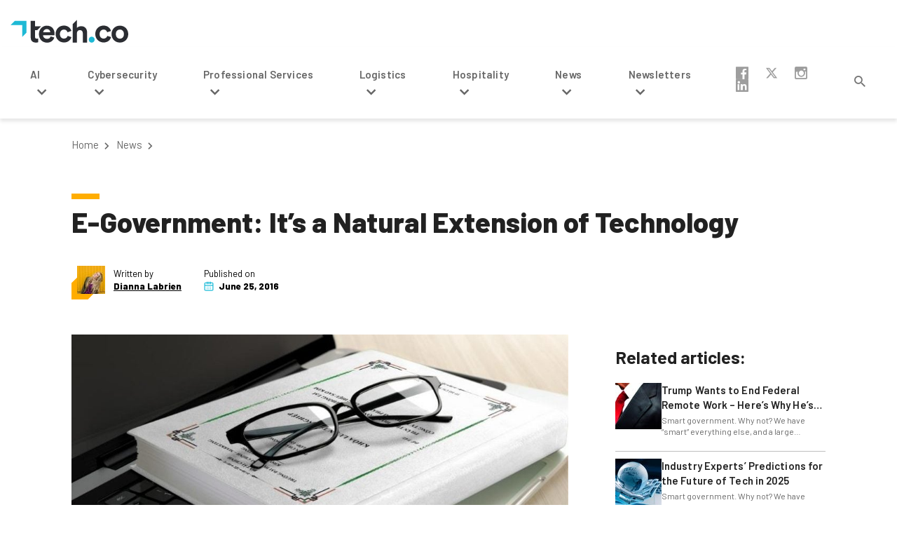

--- FILE ---
content_type: text/html; charset=utf-8
request_url: https://www.google.com/recaptcha/api2/aframe
body_size: 266
content:
<!DOCTYPE HTML><html><head><meta http-equiv="content-type" content="text/html; charset=UTF-8"></head><body><script nonce="jPeVhbvPWHNuqdRoHmYp4Q">/** Anti-fraud and anti-abuse applications only. See google.com/recaptcha */ try{var clients={'sodar':'https://pagead2.googlesyndication.com/pagead/sodar?'};window.addEventListener("message",function(a){try{if(a.source===window.parent){var b=JSON.parse(a.data);var c=clients[b['id']];if(c){var d=document.createElement('img');d.src=c+b['params']+'&rc='+(localStorage.getItem("rc::a")?sessionStorage.getItem("rc::b"):"");window.document.body.appendChild(d);sessionStorage.setItem("rc::e",parseInt(sessionStorage.getItem("rc::e")||0)+1);localStorage.setItem("rc::h",'1766351331765');}}}catch(b){}});window.parent.postMessage("_grecaptcha_ready", "*");}catch(b){}</script></body></html>

--- FILE ---
content_type: text/html; charset=utf-8
request_url: https://www.google.com/recaptcha/api2/aframe
body_size: -268
content:
<!DOCTYPE HTML><html><head><meta http-equiv="content-type" content="text/html; charset=UTF-8"></head><body><script nonce="WgIXNYEHZKv0WB2DzRzjGA">/** Anti-fraud and anti-abuse applications only. See google.com/recaptcha */ try{var clients={'sodar':'https://pagead2.googlesyndication.com/pagead/sodar?'};window.addEventListener("message",function(a){try{if(a.source===window.parent){var b=JSON.parse(a.data);var c=clients[b['id']];if(c){var d=document.createElement('img');d.src=c+b['params']+'&rc='+(localStorage.getItem("rc::a")?sessionStorage.getItem("rc::b"):"");window.document.body.appendChild(d);sessionStorage.setItem("rc::e",parseInt(sessionStorage.getItem("rc::e")||0)+1);localStorage.setItem("rc::h",'1766351331765');}}}catch(b){}});window.parent.postMessage("_grecaptcha_ready", "*");}catch(b){}</script></body></html>

--- FILE ---
content_type: text/html; charset=utf-8
request_url: https://www.google.com/recaptcha/api2/aframe
body_size: -271
content:
<!DOCTYPE HTML><html><head><meta http-equiv="content-type" content="text/html; charset=UTF-8"></head><body><script nonce="TmepNLB7ad4x59BRDJW_HQ">/** Anti-fraud and anti-abuse applications only. See google.com/recaptcha */ try{var clients={'sodar':'https://pagead2.googlesyndication.com/pagead/sodar?'};window.addEventListener("message",function(a){try{if(a.source===window.parent){var b=JSON.parse(a.data);var c=clients[b['id']];if(c){var d=document.createElement('img');d.src=c+b['params']+'&rc='+(localStorage.getItem("rc::a")?sessionStorage.getItem("rc::b"):"");window.document.body.appendChild(d);sessionStorage.setItem("rc::e",parseInt(sessionStorage.getItem("rc::e")||0)+1);localStorage.setItem("rc::h",'1766351331876');}}}catch(b){}});window.parent.postMessage("_grecaptcha_ready", "*");}catch(b){}</script></body></html>

--- FILE ---
content_type: text/html
request_url: https://google-bidout-d.openx.net/w/1.0/pd?plm=5
body_size: 159
content:
<html>
<head><title>Pixels</title></head>
<body>

<img src="https://cm.g.doubleclick.net/pixel?google_nid=openx&google_cm&google_sc"><img src="https://cm.g.doubleclick.net/pixel?google_nid=openx&google_hm=YmRkMzYzZjktOWQyZi0yZTE0LWRhZDgtNTI1YmFkYTBiODJh"><img src="https://match.adsrvr.org/track/cmf/openx?oxid=91bcb033-5458-70b0-cf38-08e26742764a&gdpr=0"><img src="https://ups.analytics.yahoo.com/ups/58934/cms"><img src="https://ad.turn.com/r/cs?pid=9&gdpr=0">

</body>
</html>


--- FILE ---
content_type: text/css
request_url: https://tech.co/wp-content/plugins/lytics-wp/assets/lytics-recommendations-block.css?ver=1.0.0
body_size: -81
content:
[id^=lytics-rec-container-] {
  display: flex;
  flex-wrap: wrap;
  gap: 20px;
}
[id^=lytics-rec-container-] .lytics-rec-wrapper {
  display: flex;
  flex-wrap: nowrap;
  gap: 25px;
  width: 100%;
}
@keyframes spin {
  0% {
    transform: rotate(0deg);
  }
  100% {
    transform: rotate(360deg);
  }
}
[id^=lytics-rec-container-] .lytics-rec-wrapper .lytics-rec-loading {
  border: 6px solid #dddde1;
  border-top: 6px solid #b5b4c0;
  border-radius: 50%;
  width: 40px;
  height: 40px;
  animation: spin 1s linear infinite;
  margin: auto;
}
[id^=lytics-rec-container-] .lytics-rec-wrapper .lytics-rec-item {
  flex: 1 1 auto;
  display: flex;
  flex-direction: column;
  align-items: stretch;
}
[id^=lytics-rec-container-] .lytics-rec-wrapper .lytics-rec-item .lytics-rec-img-container {
  position: relative;
  width: 100%;
  padding-top: 56.25%;
  overflow: hidden;
  cursor: default;
}
[id^=lytics-rec-container-] .lytics-rec-wrapper .lytics-rec-item .lytics-rec-img-container .lytics-rec-img {
  width: 100%;
  height: 100%;
  position: absolute;
  top: 0;
  left: 0;
  object-fit: cover;
}
[id^=lytics-rec-container-] .lytics-rec-wrapper .lytics-rec-item .lytics-rec-title {
  font-size: 16px;
  font-weight: bold;
  margin-top: 10px;
}
[id^=lytics-rec-container-] .lytics-rec-wrapper .lytics-rec-item .lytics-rec-description {
  font-size: 14px;
  line-height: 14px;
}

--- FILE ---
content_type: application/javascript
request_url: https://c.lytics.io/api/experience/candidate/0d5d63828e96dd34dacc9b16a1ecc318/config.js
body_size: 11864
content:
var _pfacfg=_pfacfg||{};_pfacfg.candidates=_pfacfg.candidates||{};_pfacfg.candidates["01f292104973ee5dd33a8f44d7676601"]={"segment":"orc_experience_01f292104973ee5dd33a8f44d7676601_decision","widget":window.pathfora.Form({"id":"01f292104973ee5dd33a8f44d7676601","headline":"Retail costs have increased over 30% since 2020...","msg":"With rising costs eating into businesses profits it’s critical to get on top of your costs. Compare your spend to the industry averages for businesses like yours and discover the top providers for the most widely adopted technologies.\u003cbr/\u003e\u003cbr/\u003eComplete our quick 10-minute survey for big results and get a $25 gift card!  \u003cb\u003eDon’t miss out on this special offer!\u003c/b\u003e","image":"https://images-ulpn.ecs.prd9.eu-west-1.mvfglobal.net/wp-content/uploads/2025/04/lytics-newsletter-logo-benchmark-me-white-003.svg","layout":"slideout","position":"bottom-right","variant":"2","okShow":true,"okMessage":"\u003cb\u003eGet $25 Gift Card\u003c/b\u003e","cancelMessage":"Cancel","confirmAction":{"callback":function(event){window.location.href='https://heyflow.id/the-skupe-survey?source=lytics&device=mobile'}},"cancelShow":false,"className":"pf-widget-benchmark--benchmark-me","theme":"none","required":{"email":false},"fields":{"company":false,"email":true,"message":false,"name":false,"phone":false,"title":false},"formElements":[{"type":"checkbox-group","name":"checkbox-group-expand","label":"Checkboxes","values":[{"label":"expand","value":"expand"}]}],"displayConditions":{"date":{"start_at":"2024-10-15T23:00:00Z"},"hideAfterAction":{"cancel":{"hideCount":1},"closed":{"hideCount":1}},"urlContains":[{"exclude":false,"match":"substring","value":"quotes.expertmarket.com/payroll-services"},{"exclude":false,"match":"substring","value":"quotes.expertmarket.com/digital-marketing"},{"exclude":false,"match":"substring","value":"quotes.expertmarket.com/org-digital-marketing"},{"exclude":false,"match":"substring","value":"quotes.expertmarket.com/org-freight-factoring"},{"exclude":false,"match":"substring","value":"quotes.expertmarket.com/org-social-media-marketing"},{"exclude":false,"match":"substring","value":"quotes.expertmarket.com/social-media-marketing"},{"exclude":false,"match":"substring","value":"quotes.expertmarket.com/org-webdesign"},{"exclude":false,"match":"substring","value":"quotes.tech.co/web-design"},{"exclude":false,"match":"substring","value":"quotes.expertmarket.com/web-design"},{"exclude":false,"match":"substring","value":"quotes.expertmarket.com/org-webdesign-wbe"},{"exclude":false,"match":"substring","value":"quotes.expertmarket.com/crm"},{"exclude":false,"match":"substring","value":"quotes.expertmarket.com/org-crm"},{"exclude":false,"match":"substring","value":"quotes.expertmarket.com/pos-systems"},{"exclude":false,"match":"substring","value":"quotes.tech.co/pos"},{"exclude":false,"match":"substring","value":"pos-systems.get-a-quote.co"},{"exclude":false,"match":"substring","value":"quotes.expertmarket.com/org-pos"}]}})};_pfacfg.candidates["023c375876cadd6e643c48d3536c1fa0"]={"segment":"orc_experience_023c375876cadd6e643c48d3536c1fa0_decision","widget":window.pathfora.Message({"id":"023c375876cadd6e643c48d3536c1fa0","msg":"With rising costs eating into businesses profits it\u0026#39;s critical to get on top of your costs. Compare your spend to the industry averages for businesses like yours and discover the top providers for the most widely adopted technologies. \u003cbr/\u003e\u003cbr/\u003eComplete our quick 10-minute survey for big results and get a $50 gift card! \u003cstrong\u003eDon’t miss out on this special offer!\u003c/strong\u003e","image":"https://images-ulpn.ecs.prd9.eu-west-1.mvfglobal.net/wp-content/uploads/2025/04/lytics-newsletter-logo-benchmark-me-white-003.svg","layout":"slideout","position":"bottom-right","variant":"2","okShow":true,"okMessage":"\u003cb\u003eGet $50 Gift Card\u003c/b\u003e","cancelMessage":"No Thanks","confirmAction":{"name":"Confirm Action","callback":function(){window.location.href="https://heyflow.id/the-prep-survey?source=Lytics\u0026device=desktop";}},"cancelShow":false,"className":"pf-widget-benchmark--benchmark-me","theme":"none","displayConditions":{"date":{"start_at":"2024-07-23T23:00:00Z"},"hideAfterAction":{"cancel":{"hideCount":1},"closed":{"hideCount":1}},"urlContains":[{"exclude":false,"match":"substring","value":"quotes.expertmarket.com/org-pos"},{"exclude":false,"match":"substring","value":"pos-systems.get-a-quote.co"},{"exclude":false,"match":"substring","value":"quotes.tech.co/pos"},{"exclude":false,"match":"substring","value":"quotes.expertmarket.com/pos-systems"}]}})};_pfacfg.candidates["03109734ac156a7dcdaf3152152f7396"]={"segment":"orc_experience_03109734ac156a7dcdaf3152152f7396_decision","widget":window.pathfora.Form({"id":"03109734ac156a7dcdaf3152152f7396","headline":"Special Offer – Save Your Business Money","msg":"With rising costs eating into businesses profits it\u0026#39;s critical to get on top of your costs. Compare your spend to the industry averages for businesses like yours and discover the top providers for the most widely adopted technologies. \u003cbr/\u003e\u003cbr/\u003eComplete our quick 10-minute survey for big results and get a $50 gift card! \u003cstrong\u003eDon’t miss out on this special offer!\u003c/strong\u003e","image":"https://images-ulpn.ecs.prd9.eu-west-1.mvfglobal.net/wp-content/uploads/2025/04/lytics-newsletter-logo-benchmark-me-white-003.svg","layout":"slideout","position":"bottom-right","variant":"2","okShow":true,"okMessage":"\u003cb\u003eGet $50 Gift Card\u003c/b\u003e","cancelMessage":"Cancel","confirmAction":{"callback":function(event){window.location.href='https://heyflow.id/the-prep-survey?source=Lytics&device=mobile'},"waitForAsyncResponse":false},"cancelShow":false,"className":"pf-widget-benchmark--benchmark-me","theme":"none","required":{"email":false},"fields":{"company":false,"email":true,"message":false,"name":false,"phone":false,"title":false},"formElements":[{"type":"checkbox-group","name":"checkbox-group-expand","label":"Checkboxes","values":[{"label":"expand","value":"expand"}]}],"displayConditions":{"date":{"start_at":"2024-10-14T23:00:00Z"},"hideAfterAction":{"cancel":{"hideCount":1},"closed":{"hideCount":1}},"urlContains":[{"exclude":false,"match":"substring","value":"quotes.expertmarket.com/pos-systems"},{"exclude":false,"match":"substring","value":"quotes.tech.co/pos"},{"exclude":false,"match":"substring","value":"pos-systems.get-a-quote.co"},{"exclude":false,"match":"substring","value":"quotes.expertmarket.com/org-pos"}]}})};_pfacfg.candidates["17c3c158627fb18838d7b2386930dffd"]={"segment":"orc_experience_17c3c158627fb18838d7b2386930dffd_decision","widget":window.pathfora.Message({"id":"17c3c158627fb18838d7b2386930dffd","headline":"Retail costs have increased over 30% since 2020...","msg":"With rising costs eating into businesses profits it’s critical to get on top of your costs. Compare your spend to the industry averages for businesses like yours and discover the top providers for the most widely adopted technologies.\u003cbr/\u003e\u003cbr/\u003eComplete our quick 10-minute survey for big results and get a $25 gift card!  \u003cb\u003eDon’t miss out on this special offer!\u003c/b\u003e","image":"https://images-ulpn.ecs.prd9.eu-west-1.mvfglobal.net/wp-content/uploads/2025/04/lytics-newsletter-logo-benchmark-me-white-003.svg","layout":"slideout","position":"bottom-right","variant":"2","okShow":true,"okMessage":"\u003cb\u003eGet $25 Gift Card\u003c/b\u003e","cancelMessage":"No Thanks","confirmAction":{"name":"Confirm Action","callback":function(){window.location.href="https://heyflow.id/the-skupe-survey?source=lytics\u0026device=desktop";}},"cancelShow":false,"className":"pf-widget-benchmark--benchmark-me","theme":"none","displayConditions":{"date":{"start_at":"2024-07-23T23:00:00Z"},"urlContains":[{"exclude":false,"match":"substring","value":"quotes.expertmarket.com/payroll-services"},{"exclude":false,"match":"substring","value":"quotes.expertmarket.com/digital-marketing"},{"exclude":false,"match":"substring","value":"quotes.expertmarket.com/org-digital-marketing"},{"exclude":false,"match":"substring","value":"quotes.expertmarket.com/org-freight-factoring"},{"exclude":false,"match":"substring","value":"quotes.expertmarket.com/org-social-media-marketing"},{"exclude":false,"match":"substring","value":"quotes.expertmarket.com/social-media-marketing"},{"exclude":false,"match":"substring","value":"quotes.expertmarket.com/org-webdesign"},{"exclude":false,"match":"substring","value":"quotes.tech.co/web-design"},{"exclude":false,"match":"substring","value":"quotes.expertmarket.com/web-design"},{"exclude":false,"match":"substring","value":"quotes.expertmarket.com/org-webdesign-wbe"},{"exclude":false,"match":"substring","value":"quotes.expertmarket.com/crm"},{"exclude":false,"match":"substring","value":"quotes.expertmarket.com/org-crm"},{"exclude":false,"match":"substring","value":"quotes.expertmarket.com/pos-systems"},{"exclude":false,"match":"substring","value":"quotes.tech.co/pos"},{"exclude":false,"match":"substring","value":"pos-systems.get-a-quote.co"},{"exclude":false,"match":"substring","value":"quotes.expertmarket.com/org-pos"}]}})};_pfacfg.candidates["1e184a1b11701a0f769b067c5441534c"]={"segment":"orc_experience_1e184a1b11701a0f769b067c5441534c_decision","widget":window.pathfora.Form({"id":"1e184a1b11701a0f769b067c5441534c","headline":"\u003cb\u003eDownload your free business plan template\u003c/b\u003e","msg":"Use this handy template to structure your business plan. It will prompt you to fill in all the necessary info, from your vision for your business to SWOT analyses and financial estimates.","footerText":"By clicking Download, you agree to download the business plan template and consent to Marketing VF Ltd (“MVF”), sending you its newsletter via email. You have certain rights in relation to your personal data, including the right to revoke your consent. See MVF’s privacy policy \u003ca href=\"https://www2.mvfglobal.com/doc/c8282\"\u003ehere\u003c/a\u003e. \u003cspan class=\"unsub\"\u003e\u003cb\u003e\u003c/b\u003e\u003c/span\u003e","image":"https://images.startups.co.uk/wp-content/uploads/2025/10/Startups-padding-3.png","layout":"modal","position":"middle-center","variant":"2","okShow":true,"okMessage":"Download free template now","cancelMessage":"No thanks","confirmAction":{"callback":function(event,payload,cb){let val=payload.data[0].value;if(val!==undefined&&val!==null){let valid=/^[\w-]+(\.[\w-]+)*@([\w-]+\.)+[a-zA-Z]{2,7}$/.test(String(val).toLowerCase());cb(valid);}},"waitForAsyncResponse":true},"cancelShow":true,"onLoad":function(event,payload){document.dispatchEvent(new CustomEvent('lyticsNewsletterWidgetLoad',{detail:{event,payload,name:'Brands',cta:'Lytics_download _experience'}}));},"className":"pf-widget--startups","theme":"none","required":{"email":true},"fields":{"company":false,"email":true,"message":false,"name":false,"phone":false,"title":false},"formElements":[{"type":"email","name":"email","label":"Your Email","placeholder":"name@example.com","required":true}],"formStates":{"success":{"headline":"Success! Your email has been submitted correctly.","msg":"Thanks for submitting! \u003ca href=\"https://images.startups.co.uk/wp-content/uploads/2025/06/Startups_Business-Plan-Template_compressed.pdf\"\u003eClick here to view the business plan template!","delay":86400},"error":{"headline":"Oops, it seems like your email is incorrect.","msg":"* Please check your address and try again. The valid format is something like \u003cb\u003ename@example.com\u003c/b\u003e. Thank you!","delay":86400}},"displayConditions":{"date":{"start_at":"2025-10-06T23:00:00Z"},"urlContains":[{"exclude":false,"match":"substring","value":"https://startups.co.uk/setting-up/business-plan-template/"}],"manualTrigger":true}})};_pfacfg.candidates["215e936b5394ce99882c3b6b80224c77"]={"segment":"orc_experience_215e936b5394ce99882c3b6b80224c77_decision","widget":window.pathfora.Form({"id":"215e936b5394ce99882c3b6b80224c77","headline":"\u003cb\u003e\u003cspan class=\"headline-intro\"\u003eDon\u0026#39;t Let SEO Get You Down!\u003c/span\u003e\u003c/b\u003e Sign Up To This FREE Course Instead","msg":"Master your SEO basics with our 3-part email mini series and free eBook. Sign up below and accelerate your site’s traffic today.","footerText":"By signing up to receive our newsletter, you agree to our \u003ca href=\"https://www2.mvfglobal.com/privacypolicy/b649e?_ga=2.135370609.1193060889.1688564187-628740311.1680620138\"\u003ePrivacy Policy\u003c/a\u003e. \u003cspan class=\"unsub\"\u003e\u003cb\u003eYou can unsubscribe at any time.\u003c/b\u003e\u003c/span\u003e","image":"https://images-ulpn.ecs.prd9.eu-west-1.mvfglobal.net/wp-content/uploads/2025/02/lytics-modal-logo-wbe-dark-1.svg","layout":"modal","position":"middle-center","variant":"2","okShow":true,"okMessage":"Teach Me SEO","cancelMessage":"No thanks","confirmAction":{"callback":function(event,payload,cb){let val=payload.data[0].value;if(val!==undefined&&val!==null){let valid=/^[\w-]+(\.[\w-]+)*@([\w-]+\.)+[a-zA-Z]{2,7}$/.test(String(val).toLowerCase());cb(valid);}},"waitForAsyncResponse":true},"cancelShow":true,"className":"pf-widget--wbe","theme":"none","required":{"email":true},"fields":{"company":false,"email":true,"message":false,"name":false,"phone":false,"title":false},"formElements":[{"type":"email","name":"email","label":"Your Email","placeholder":"name@example.com","required":true}],"formStates":{"success":{"headline":"Success! Your email has been submitted correctly.","msg":"Thank you for providing your details. We look forward to connecting with you soon!","delay":10},"error":{"headline":"Oops, it seems like your email is incorrect.","msg":"* Please check your address and try again. The valid format is something like \u003cb\u003ename@example.com\u003c/b\u003e. Thank you!","delay":86400}},"displayConditions":{"date":{"start_at":"2025-03-17T00:00:00Z"},"hideAfterAction":{"cancel":{"hideCount":1},"closed":{"hideCount":1},"confirm":{"hideCount":1}},"impressions":{"session":10},"urlContains":[{"exclude":false,"match":"exact","value":"https://www.websitebuilderexpert.com/?lytics_test=QA"},{"exclude":false,"match":"simple","value":"www.websitebuilderexpert.com/website-builders/core-web-vitals/"},{"exclude":false,"match":"exact","value":"https://www.websitebuilderexpert.com/website-builders/core-web-vitals/"},{"exclude":false,"match":"exact","value":"http://www.websitebuilderexpert.com/website-builders/core-web-vitals/"},{"exclude":false,"match":"substring","value":"www.websitebuilderexpert.com/seo/"},{"exclude":false,"match":"simple","value":"www.websitebuilderexpert.com/website-builders/small-business/"},{"exclude":false,"match":"simple","value":"www.websitebuilderexpert.com/website-builders/seo/"},{"exclude":false,"match":"simple","value":"www.websitebuilderexpert.com/building-websites/"},{"exclude":false,"match":"simple","value":"www.websitebuilderexpert.com/building-online-stores/"},{"exclude":false,"match":"simple","value":"www.websitebuilderexpert.com/website-builders/wix-seo-review/"},{"exclude":false,"match":"simple","value":"www.websitebuilderexpert.com/website-builders/squarespace-seo-review/"},{"exclude":false,"match":"simple","value":"www.websitebuilderexpert.com/building-websites/how-to-build-a-business-website/"},{"exclude":false,"match":"simple","value":"www.websitebuilderexpert.com/marketing/how-grow-business-online/"},{"exclude":false,"match":"simple","value":"www.websitebuilderexpert.com/marketing/how-to-promote-your-website/"},{"exclude":false,"match":"simple","value":"www.websitebuilderexpert.com/marketing/how-to-promote-your-blog/"},{"exclude":false,"match":"simple","value":"www.websitebuilderexpert.com/marketing/digital-marketing-tips/"},{"exclude":false,"match":"simple","value":"www.websitebuilderexpert.com/building-websites/how-to-create-a-sitemap/"},{"exclude":false,"match":"simple","value":"www.websitebuilderexpert.com/building-websites/how-to-make-website-mobile-friendly/"},{"exclude":false,"match":"simple","value":"www.websitebuilderexpert.com/building-websites/set-up-ga4/"},{"exclude":false,"match":"simple","value":"www.websitebuilderexpert.com/building-websites/how-to-add-google-analytics-to-a-website/"},{"exclude":false,"match":"simple","value":"www.websitebuilderexpert.com/building-websites/website-load-time-statistics/"},{"exclude":false,"match":"simple","value":"www.websitebuilderexpert.com/building-websites/how-to-write-meta-descriptions/"},{"exclude":false,"match":"simple","value":"www.websitebuilderexpert.com/brand/how-to-build-a-brand-online/"},{"exclude":false,"match":"simple","value":"www.websitebuilderexpert.com/news/google-serp-volatility-may-2025/"},{"exclude":false,"match":"simple","value":"www.websitebuilderexpert.com/news/google-fake-eeat-content/"},{"exclude":false,"match":"simple","value":"www.websitebuilderexpert.com/news/how-write-alt-text/"},{"exclude":false,"match":"simple","value":"www.websitebuilderexpert.com/news/google-lens-optimization/"},{"exclude":false,"match":"simple","value":"www.websitebuilderexpert.com/news/google-algorithm-update-history/"},{"exclude":false,"match":"simple","value":"www.websitebuilderexpert.com/news/zero-click-searches/"},{"exclude":false,"match":"simple","value":"www.websitebuilderexpert.com/news/ai-overviews-hurting-ctr/"},{"exclude":false,"match":"simple","value":"www.websitebuilderexpert.com/news/best-seo-chrome-extensions/"},{"exclude":false,"match":"simple","value":"www.websitebuilderexpert.com/news/global-seo-conferences-2025/"},{"exclude":false,"match":"simple","value":"www.websitebuilderexpert.com/news/does-google-care-about-blogs/"},{"exclude":false,"match":"simple","value":"www.websitebuilderexpert.com/news/us-seo-conferences-2025/"},{"exclude":false,"match":"simple","value":"www.websitebuilderexpert.com/news/black-hat-seo/"},{"exclude":false,"match":"simple","value":"www.websitebuilderexpert.com/news/google-serp-volatility-april-2025/"},{"exclude":false,"match":"simple","value":"www.websitebuilderexpert.com/news/free-page-speed-testing-tools/"},{"exclude":false,"match":"simple","value":"www.websitebuilderexpert.com/news/google-fake-eeat-content/"},{"exclude":false,"match":"simple","value":"www.websitebuilderexpert.com/news/google-ai-overview-expansion/"},{"exclude":false,"match":"simple","value":"www.websitebuilderexpert.com/news/how-to-check-traffic-from-bluesky/"},{"exclude":false,"match":"simple","value":"www.websitebuilderexpert.com/news/linkedin-seo-influencers/"},{"exclude":false,"match":"simple","value":"www.websitebuilderexpert.com/news/google-search-store-ratings/"},{"exclude":false,"match":"simple","value":"www.websitebuilderexpert.com/news/google-top-quality-store-badge/"},{"exclude":false,"match":"simple","value":"www.websitebuilderexpert.com/website-builders/portfolio/"},{"exclude":false,"match":"simple","value":"www.websitebuilderexpert.com/website-builders/free/"},{"exclude":false,"match":"simple","value":"www.websitebuilderexpert.com/website-builders/artists/"},{"exclude":false,"match":"simple","value":"www.websitebuilderexpert.com/building-websites/personal-blog/"},{"exclude":false,"match":"simple","value":"www.websitebuilderexpert.com/building-websites/ai-prompts/"},{"exclude":false,"match":"substring","value":"www.websitebuilderexpert.com/news/"}],"showOnExitIntent":true}})};_pfacfg.candidates["24393f206d453eb0519d1bc29b1e7c4e"]={"segment":"orc_experience_24393f206d453eb0519d1bc29b1e7c4e_decision","widget":window.pathfora.Form({"id":"24393f206d453eb0519d1bc29b1e7c4e","msg":"Join 50,000+ logistics professionals and get the latest: \u003cbr/\u003e\u003cbr/\u003e✅ Essential logistics and fleet news\u003cbr/\u003e✅ Special features and interviews from experts \u003cbr/\u003e✅ Offers and discounts\u003cbr/\u003e","footerText":"By signing up to receive our newsletter, you agree to our \u003ca href=\"https://www2.mvfglobal.com/privacypolicy/b649e?_ga=2.135370609.1193060889.1688564187-628740311.1680620138\"\u003ePrivacy Policy\u003c/a\u003e. \u003cspan class=\"unsub\"\u003e\u003cb\u003eYou can unsubscribe at any time.\u003c/b\u003e\u003c/span\u003e","image":"https://images.expertmarket.co.uk/wp-content/uploads/sites/2/2025/09/inside-lane-expert-market-hero.png","layout":"modal","position":"middle-center","variant":"2","okShow":true,"okMessage":"SUBSCRIBE NOW","cancelMessage":"No thanks","confirmAction":{"callback":function(event,payload,cb){let val=payload.data[0].value;if(val!==undefined&&val!==null){let valid=/^[\w-]+(\.[\w-]+)*@([\w-]+\.)+[a-zA-Z]{2,7}$/.test(String(val).toLowerCase());cb(valid);}},"waitForAsyncResponse":true},"cancelShow":true,"onLoad":function(event,payload){document.dispatchEvent(new CustomEvent('lyticsNewsletterWidgetLoad',{detail:{event,payload,name:'Inside Lane',cta:'Lytics_experience'}}));},"theme":"custom","colors":{"actionBackground":"#3754a0","actionText":"#ffffff","background":"#ffffff","cancelBackground":"#ffffff","cancelText":"#ffffff","close":"#bbb","headline":"#888","text":"#444"},"required":{"email":true},"fields":{"company":false,"email":true,"message":false,"name":false,"phone":false,"title":false},"formElements":[{"type":"email","name":"email","label":"Your Email","placeholder":"name@example.com","required":true}],"formStates":{"success":{"headline":"Success! Your email has been submitted correctly.","msg":"Thank you for providing your details. We look forward to connecting with you soon!","delay":10},"error":{"headline":"Oops, it seems like your email is incorrect.","msg":"* Please check your address and try again. The valid format is something like \u003cb\u003ename@example.com\u003c/b\u003e. Thank you!","delay":86400}},"displayConditions":{"scrollPercentageToDisplay":31,"date":{"start_at":"2025-11-07T00:00:00Z"},"hideAfterAction":{"confirm":{"hideCount":1}},"impressions":{"session":1},"urlContains":[{"exclude":true,"match":"substring","value":"quotes.expertmarket.com"},{"exclude":true,"match":"substring","value":"compare.expertmarket.com"},{"exclude":true,"match":"substring","value":"web.expertmarket.com"},{"exclude":true,"match":"substring","value":"https://www.expertmarket.com/uk/"},{"exclude":true,"match":"substring","value":"https://www.expertmarket.com/au/"},{"exclude":true,"match":"substring","value":"https://www.expertmarketcom/ca/"},{"exclude":true,"match":"substring","value":"https://www.expertmarketcom/fr/"},{"exclude":true,"match":"substring","value":"https://www.expertmarket.com/food-beverage/industry-trends-2025"},{"exclude":true,"match":"substring","value":"https://www.expertmarket.com/fleet-cards/business-fuel-cards-no-credit-check"},{"exclude":true,"match":"substring","value":"https://www.expertmarket.com/uk/collection-agencies/best-debt-collection-services-in-the-uk"},{"exclude":true,"match":"substring","value":"https://www.expertmarket.com/uk/payroll-services/what-integrated-hr-payroll-software-is-best"},{"exclude":true,"match":"substring","value":"https://www.expertmarket.com/uk/payroll-services/how-much-does-quickbooks-payroll-cost"},{"exclude":true,"match":"substring","value":"https://www.expertmarket.com/asset-tracking/best-rfid-asset-tracking"},{"exclude":true,"match":"substring","value":"https://www.expertmarket.com/ca/phone-systems/best-voip-providers-canada"},{"exclude":true,"match":"substring","value":"https://www.expertmarket.com/ca/phone-systems/small-business"},{"exclude":true,"match":"substring","value":"https://www.expertmarket.com/crm/best-cheap-crm-systems"},{"exclude":true,"match":"substring","value":"https://www.expertmarket.com/dash-cams/best-professional-dash-cams-for-fleets"},{"exclude":true,"match":"substring","value":"https://www.expertmarket.com/fleet-cards/best-fuel-card-companies"},{"exclude":true,"match":"substring","value":"https://www.expertmarket.com/fleet-cards/best-fuel-cards-for-truckers"},{"exclude":true,"match":"substring","value":"https://www.expertmarket.com/fleet-cards/small-business"},{"exclude":true,"match":"substring","value":"https://www.expertmarket.com/fleet-management/gps-tracking"},{"exclude":true,"match":"substring","value":"https://www.expertmarket.com/fleet-management/telematics-companies"},{"exclude":true,"match":"substring","value":"https://www.expertmarket.com/postage-meters/small-business"},{"exclude":true,"match":"substring","value":"https://www.expertmarket.com/uk/epos/best-epos-suppliers"},{"exclude":true,"match":"substring","value":"https://www.expertmarket.com/uk/fuel-cards/best-fuel-card-suppliers"},{"exclude":true,"match":"substring","value":"https://www.expertmarket.com/uk/merchant-accounts/cheapest-way-take-payments"},{"exclude":true,"match":"substring","value":"https://www.expertmarket.com/uk/merchant-accounts/credit-card-machines-for-small-businesses"},{"exclude":true,"match":"substring","value":"https://www.expertmarket.com/uk/payroll-services/payroll-companies-in-the-uk-london"},{"exclude":true,"match":"substring","value":"https://www.expertmarket.com/uk/payroll-services/payroll-costs-and-fees"},{"exclude":true,"match":"substring","value":"https://www.expertmarket.com/uk/payroll-services/top-7-cloud-based-payroll-software-solutions"},{"exclude":true,"match":"substring","value":"https://www.expertmarket.com/uk/telephones/best-business-voip-providers-uk"},{"exclude":true,"match":"substring","value":"https://www.expertmarket.com/uk/telephones/best-small-business-phone-systems"},{"exclude":true,"match":"substring","value":"https://www.expertmarket.com/fleet-management/samsara-review"},{"exclude":true,"match":"substring","value":"https://www.expertmarket.com/pos/best-pos-restaurants"},{"exclude":true,"match":"substring","value":"https://www.expertmarket.com/pos/best-pos-system"},{"exclude":true,"match":"substring","value":"https://www.expertmarket.com/pos/best-pos-system-food-trucks"},{"exclude":false,"match":"substring","value":"https://www.expertmarket.com/"},{"exclude":true,"match":"substring","value":"https://www.expertmarket.com/uk/"},{"exclude":true,"match":"substring","value":"https://www.expertmarket.com/ca/"},{"exclude":true,"match":"substring","value":"https://www.expertmarket.com/au/"},{"exclude":true,"match":"substring","value":"https://www.expertmarket.com/fr/"},{"exclude":false,"match":"substring","value":"https://www.expertmarket.com/fleet-management/"},{"exclude":false,"match":"substring","value":"https://www.expertmarket.com/fleet-cards/"}]}})};_pfacfg.candidates["2ee328edc143cbe9087f0faa7e879da1"]={"segment":"orc_experience_2ee328edc143cbe9087f0faa7e879da1_decision","widget":window.pathfora.Form({"id":"2ee328edc143cbe9087f0faa7e879da1","msg":"Read our \u003cb\u003eexclusive report\u003c/b\u003e on technology in logistics, and discover:\u003cbr/\u003e\u003cbr/\u003e✅ The types of software the industry is investing in\u003cbr/\u003e✅ If AI could be the solution the sector needs \u003cbr/\u003e✅ The reality of self-driving trucks","footerText":"By accessing this report, you\u0026#39;ll also be signed up to our freight focused newsletter, The Inside Lane and agree to our \u003ca href=\"https://www2.mvfglobal.com/doc/c8282\"\u003ePrivacy Policy\u003c/a\u003e. Change your mind? you can unsubscribe at any time.","image":"https://images.tech.co/wp-content/uploads/2025/10/06104422/LOGISTICS-IN-TECH.jpg","layout":"modal","position":"middle-center","variant":"2","okShow":true,"okMessage":"\u003cb\u003eAccess Your Free Report\u003c/b\u003e","cancelMessage":"No thanks","confirmAction":{"callback":function(event,payload,cb){let val=payload.data[0].value;if(val!==undefined&&val!==null){let valid=/^[\w-]+(\.[\w-]+)*@([\w-]+\.)+[a-zA-Z]{2,7}$/.test(String(val).toLowerCase());cb(valid);}},"waitForAsyncResponse":true},"cancelShow":true,"onLoad":function(event,payload){document.dispatchEvent(new CustomEvent('lyticsNewsletterWidgetLoad',{detail:{event,payload,name:'Inside Lane',cta:'Lytics_download _experience'}}));},"theme":"custom","colors":{"actionBackground":"#d62561","actionText":"#ffffff","background":"#ffffff","cancelBackground":"#f1f1f1","cancelText":"#272525","close":"#bbb","headline":"#000000","text":"#413f3f"},"required":{"email":true},"fields":{"company":false,"email":true,"message":false,"name":false,"phone":false,"title":false},"formElements":[{"type":"email","name":"email","label":"Your Email","placeholder":"name@example.com","required":true}],"formStates":{"success":{"headline":"Success! Your email has been submitted correctly.","msg":"Thanks for submitting! \u003ca href=\"https://images.tech.co/wp-content/uploads/2025/10/07085749/Tech-in-logistics-tech.co_.pdf\"\u003eClick here to view the report!","delay":86400},"error":{"headline":"Oops, it seems like your email is incorrect.","msg":"* Please check your address and try again. The valid format is something like \u003cb\u003ename@example.com\u003c/b\u003e. Thank you!","delay":86400}},"displayConditions":{"date":{"start_at":"2025-10-06T23:00:00Z"},"hideAfterAction":{"cancel":{"hideCount":100},"closed":{"hideCount":100}},"urlContains":[{"exclude":true,"match":"substring","value":"https://quotes."},{"exclude":true,"match":"substring","value":"https://compare."},{"exclude":false,"match":"substring","value":"http://tech.co/tech-logistics-report-2025"}],"manualTrigger":true}})};_pfacfg.candidates["3b6c9c5fb31b385f47bb2f63ffc1260e"]={"segment":"orc_experience_3b6c9c5fb31b385f47bb2f63ffc1260e_decision","widget":window.pathfora.Form({"id":"3b6c9c5fb31b385f47bb2f63ffc1260e","msg":"Read our \u003cb\u003eexclusive report\u003c/b\u003e on the impact of tariffs in 2025, and discover:\u003cbr/\u003e\u003cbr/\u003e✅ The real cost of tariffs on the logistics industry\u003cbr/\u003e✅ How tariffs could lead to lower freight demand \u003cbr/\u003e✅ Why tariffs are pushing up the cost of essential equipment","footerText":"By accessing this report, you\u0026#39;ll also be signed up to our freight focused newsletter, The Inside Lane and agree to our \u003ca href=\"https://www2.mvfglobal.com/doc/c8282\"\u003ePrivacy Policy\u003c/a\u003e. Change your mind? you can unsubscribe at any time.","image":"https://images.tech.co/wp-content/uploads/2025/09/25041707/logistics-tariff-tensions-techco-hero.png","layout":"modal","position":"middle-center","variant":"2","okShow":true,"okMessage":"\u003cb\u003eAccess Your Free Report\u003c/b\u003e","cancelMessage":"No thanks","confirmAction":{"callback":function(event,payload,cb){let val=payload.data[0].value;if(val!==undefined&&val!==null){let valid=/^[\w-]+(\.[\w-]+)*@([\w-]+\.)+[a-zA-Z]{2,7}$/.test(String(val).toLowerCase());cb(valid);}},"waitForAsyncResponse":true},"cancelShow":true,"onLoad":function(event,payload){document.dispatchEvent(new CustomEvent('lyticsNewsletterWidgetLoad',{detail:{event,payload,name:'Inside Lane',cta:'Lytics_download _experience'}}));},"theme":"custom","colors":{"actionBackground":"#d62561","actionText":"#ffffff","background":"#ffffff","cancelBackground":"#f1f1f1","cancelText":"#272525","close":"#bbb","headline":"#000000","text":"#413f3f"},"required":{"email":true},"fields":{"company":false,"email":true,"message":false,"name":false,"phone":false,"title":false},"formElements":[{"type":"email","name":"email","label":"Your Email","placeholder":"name@example.com","required":true}],"formStates":{"success":{"headline":"Success! Your email has been submitted correctly.","msg":"Thanks for submitting! \u003ca href=\"https://images.tech.co/wp-content/uploads/2025/09/29063557/Tariffs-tech.co-report.pdf\"\u003eClick here to view the report!","delay":86400},"error":{"headline":"Oops, it seems like your email is incorrect.","msg":"* Please check your address and try again. The valid format is something like \u003cb\u003ename@example.com\u003c/b\u003e. Thank you!","delay":86400}},"displayConditions":{"date":{"start_at":"2025-09-28T23:00:00Z"},"hideAfterAction":{"cancel":{"hideCount":100},"closed":{"hideCount":100}},"urlContains":[{"exclude":true,"match":"substring","value":"https://quotes."},{"exclude":true,"match":"substring","value":"https://compare."},{"exclude":false,"match":"substring","value":"https://tech.co/logistics/tariffs-logistics-report-2025"}],"manualTrigger":true}})};_pfacfg.candidates["469545ca757cc91bbcb07d2ae5987d59"]={"segment":"orc_experience_469545ca757cc91bbcb07d2ae5987d59_decision","widget":window.pathfora.Form({"id":"469545ca757cc91bbcb07d2ae5987d59","msg":"Join our growing community of legal professionals and gain access to: \u003cbr/\u003e\u003cbr/\u003e✅ Latest legal news\u003cbr/\u003e✅ Tech innovation insights  \u003cbr/\u003e✅ Satisfaction strategies for private practice lawyers","footerText":"By signing up to receive our newsletter, you agree to our \u003ca href=\"https://www2.mvfglobal.com/privacypolicy/b649e?_ga=2.135370609.1193060889.1688564187-628740311.1680620138\"\u003ePrivacy Policy\u003c/a\u003e. \u003cspan class=\"unsub\"\u003e\u003cb\u003eYou can unsubscribe at any time.\u003c/b\u003e\u003c/span\u003e","image":"https://images.expertmarket.com/wp-content/uploads/sites/2/2025/09/raise-the-bar-expert-market-hero.png","layout":"modal","position":"middle-center","variant":"2","okShow":true,"okMessage":"Subscribe Now","cancelMessage":"No thanks","confirmAction":{"callback":function(event,payload,cb){let val=payload.data[0].value;if(val!==undefined&&val!==null){let valid=/^[\w-]+(\.[\w-]+)*@([\w-]+\.)+[a-zA-Z]{2,7}$/.test(String(val).toLowerCase());cb(valid);}},"waitForAsyncResponse":true},"cancelShow":true,"onLoad":function(event,payload){document.dispatchEvent(new CustomEvent('lyticsNewsletterWidgetLoad',{detail:{event,payload,name:'Raise The Bar',cta:'Lytics_experience'}}));},"theme":"custom","colors":{"actionBackground":"#3754a0","actionText":"#ffffff","background":"#ffffff","cancelBackground":"#f1f1f1","cancelText":"#bbb","close":"#bbb","headline":"#888","text":"#444"},"required":{"email":true},"fields":{"company":false,"email":true,"message":false,"name":false,"phone":false,"title":false},"formElements":[{"type":"email","name":"email","label":"Your Email","placeholder":"name@example.com","required":true}],"formStates":{"success":{"headline":"Success! Your email has been submitted correctly.","msg":"Thank you for providing your details. Look out for our newsletter in your inbox!","delay":10},"error":{"headline":"Oops, it seems like your email is incorrect.","msg":"* Please check your address and try again. The valid format is something like \u003cb\u003ename@example.com\u003c/b\u003e. Thank you!","delay":86400}},"displayConditions":{"scrollPercentageToDisplay":31,"date":{"start_at":"2025-09-25T23:00:00Z"},"hideAfterAction":{"confirm":{"hideCount":1}},"impressions":{"session":1},"urlContains":[{"exclude":true,"match":"substring","value":"quotes.expertmarket.com"},{"exclude":true,"match":"substring","value":"compare.expertmarket.com"},{"exclude":true,"match":"substring","value":"web.expertmarket.com"},{"exclude":true,"match":"substring","value":"https://www.expertmarket.com/uk/"},{"exclude":true,"match":"substring","value":"https://www.expertmarket.com/au/"},{"exclude":true,"match":"substring","value":"https://www.expertmarketcom/ca/"},{"exclude":true,"match":"substring","value":"https://www.expertmarketcom/fr/"},{"exclude":true,"match":"substring","value":"https://www.expertmarket.com/food-beverage/industry-trends-2025"},{"exclude":true,"match":"substring","value":"https://www.expertmarket.com/fleet-cards/business-fuel-cards-no-credit-check"},{"exclude":true,"match":"substring","value":"https://www.expertmarket.com/uk/collection-agencies/best-debt-collection-services-in-the-uk"},{"exclude":true,"match":"substring","value":"https://www.expertmarket.com/uk/payroll-services/what-integrated-hr-payroll-software-is-best"},{"exclude":true,"match":"substring","value":"https://www.expertmarket.com/uk/payroll-services/how-much-does-quickbooks-payroll-cost"},{"exclude":true,"match":"substring","value":"https://www.expertmarket.com/asset-tracking/best-rfid-asset-tracking"},{"exclude":true,"match":"substring","value":"https://www.expertmarket.com/ca/phone-systems/best-voip-providers-canada"},{"exclude":true,"match":"substring","value":"https://www.expertmarket.com/ca/phone-systems/small-business"},{"exclude":true,"match":"substring","value":"https://www.expertmarket.com/crm/best-cheap-crm-systems"},{"exclude":true,"match":"substring","value":"https://www.expertmarket.com/dash-cams/best-professional-dash-cams-for-fleets"},{"exclude":true,"match":"substring","value":"https://www.expertmarket.com/fleet-cards/best-fuel-card-companies"},{"exclude":true,"match":"substring","value":"https://www.expertmarket.com/fleet-cards/best-fuel-cards-for-truckers"},{"exclude":true,"match":"substring","value":"https://www.expertmarket.com/fleet-cards/small-business"},{"exclude":true,"match":"substring","value":"https://www.expertmarket.com/fleet-management/gps-tracking"},{"exclude":true,"match":"substring","value":"https://www.expertmarket.com/fleet-management/telematics-companies"},{"exclude":true,"match":"substring","value":"https://www.expertmarket.com/postage-meters/small-business"},{"exclude":true,"match":"substring","value":"https://www.expertmarket.com/uk/epos/best-epos-suppliers"},{"exclude":true,"match":"substring","value":"https://www.expertmarket.com/uk/fuel-cards/best-fuel-card-suppliers"},{"exclude":true,"match":"substring","value":"https://www.expertmarket.com/uk/merchant-accounts/cheapest-way-take-payments"},{"exclude":true,"match":"substring","value":"https://www.expertmarket.com/uk/merchant-accounts/credit-card-machines-for-small-businesses"},{"exclude":true,"match":"substring","value":"https://www.expertmarket.com/uk/payroll-services/payroll-companies-in-the-uk-london"},{"exclude":true,"match":"substring","value":"https://www.expertmarket.com/uk/payroll-services/payroll-costs-and-fees"},{"exclude":true,"match":"substring","value":"https://www.expertmarket.com/uk/payroll-services/top-7-cloud-based-payroll-software-solutions"},{"exclude":true,"match":"substring","value":"https://www.expertmarket.com/uk/telephones/best-business-voip-providers-uk"},{"exclude":true,"match":"substring","value":"https://www.expertmarket.com/uk/telephones/best-small-business-phone-systems"},{"exclude":true,"match":"substring","value":"https://www.expertmarket.com/fleet-management/samsara-review"},{"exclude":true,"match":"substring","value":"https://www.expertmarket.com/pos/best-pos-restaurants"},{"exclude":true,"match":"substring","value":"https://www.expertmarket.com/pos/best-pos-system"},{"exclude":true,"match":"substring","value":"https://www.expertmarket.com/pos/best-pos-system-food-trucks"},{"exclude":false,"match":"substring","value":"https//www.expertmarket.com/"}]}})};_pfacfg.candidates["50ffc6c372a1f094993ab01975baf3bd"]={"segment":"orc_experience_50ffc6c372a1f094993ab01975baf3bd_decision","widget":window.pathfora.Form({"id":"50ffc6c372a1f094993ab01975baf3bd","headline":"\u003cb\u003eDownload our guide on How To Start A Business in 2025\u003c/b\u003e","msg":"Discover how to launch your business with our beginner-friendly guide. From idea validation to legal setup, we\u0026#39;ll walk you through all the essential steps to turn your vision into reality.","footerText":"By clicking Download, you agree to download our How To Start A Business in 2025 guide and consent to Marketing VF Ltd (“MVF”), sending you its newsletter via email. You have certain rights in relation to your personal data, including the right to revoke your consent. See MVF’s privacy policy \u003ca href=\"https://www2.mvfglobal.com/privacypolicy/b649e\"\u003ehere\u003c/a\u003e. \u003cspan class=\"unsub\"\u003e\u003cb\u003e\u003c/b\u003e\u003c/span\u003e","image":"https://images.startups.co.uk/wp-content/uploads/2025/10/Startups-padding-3.png","layout":"modal","position":"middle-center","variant":"2","okShow":true,"okMessage":"Download free today","cancelMessage":"No thanks","confirmAction":{"callback":function(event,payload,cb){let val=payload.data[0].value;if(val!==undefined&&val!==null){let valid=/^[\w-]+(\.[\w-]+)*@([\w-]+\.)+[a-zA-Z]{2,7}$/.test(String(val).toLowerCase());cb(valid);}},"waitForAsyncResponse":true},"cancelShow":true,"onLoad":function(event,payload){document.dispatchEvent(new CustomEvent('lyticsNewsletterWidgetLoad',{detail:{event,payload,name:'Brands',cta:'Lytics_download _experience'}}));},"className":"pf-widget--startups","theme":"none","required":{"email":true},"fields":{"company":false,"email":true,"message":false,"name":false,"phone":false,"title":false},"formElements":[{"type":"email","name":"email","label":"Your Email","placeholder":"name@example.com","required":true}],"formStates":{"success":{"headline":"Success! Your email has been submitted correctly.","msg":"Thanks for submitting! \u003ca href=\"https://images.startups.co.uk/wp-content/uploads/2025/07/How-to-Start-a-Business-Ebook_Sm.pdf\"\u003eClick here to view the ebook!","delay":86400},"error":{"headline":"Oops, it seems like your email is incorrect.","msg":"* Please check your address and try again. The valid format is something like \u003cb\u003ename@example.com\u003c/b\u003e. Thank you!","delay":86400}},"displayConditions":{"date":{"start_at":"2025-10-06T23:00:00Z"},"hideAfterAction":{"confirm":{"hideCount":10}},"urlContains":[{"exclude":false,"match":"substring","value":"https://startups.co.uk/guides/how-to-start-a-business/"}],"manualTrigger":true}})};_pfacfg.candidates["5c3c107d181d3105425c92202fe5981a"]={"segment":"orc_experience_5c3c107d181d3105425c92202fe5981a_decision","widget":window.pathfora.Form({"id":"5c3c107d181d3105425c92202fe5981a","headline":"\u003cb\u003eWant to avoid redundancies in FY26?\u003c/b\u003e","msg":"Get insights from 500+ SME leaders in our Workforce Report, and explore the key trends shaping business decisions this year.","footerText":"By clicking Download, you agree to download the Workforce Report and consent to Marketing VF Ltd (“MVF”), sending you its newsletter via email. You have certain rights in relation to your personal data, including the right to revoke your consent. See MVF’s privacy policy \u003ca href=\"https://www2.mvfglobal.com/doc/c8282\"\u003ehere\u003c/a\u003e. \u003cspan class=\"unsub\"\u003e\u003cb\u003e\u003c/b\u003e\u003c/span\u003e","image":"https://images.startups.co.uk/wp-content/uploads/2025/10/Startups-padding-3.png","layout":"slideout","position":"bottom-left","variant":"2","okShow":true,"okMessage":"Download the report now","cancelMessage":"No thanks","confirmAction":{"callback":function(event,payload,cb){let val=payload.data[0].value;if(val!==undefined&&val!==null){let valid=/^[\w-]+(\.[\w-]+)*@([\w-]+\.)+[a-zA-Z]{2,7}$/.test(String(val).toLowerCase());cb(valid);}},"waitForAsyncResponse":true},"cancelShow":true,"onLoad":function(event,payload){document.dispatchEvent(new CustomEvent('lyticsNewsletterWidgetLoad',{detail:{event,payload,name:'Brands',cta:'Lytics_download _experience'}}));},"className":"pf-widget--startups","theme":"none","required":{"email":true},"fields":{"company":false,"email":true,"message":false,"name":false,"phone":false,"title":false},"formElements":[{"type":"email","name":"email","label":"Your Email","placeholder":"name@example.com","required":true}],"formStates":{"success":{"headline":"Success! Your email has been submitted correctly.","msg":"Thanks for submitting! \u003ca href=\"https://images-ulpn.ecs.prd9.eu-west-1.mvfglobal.net/wp-content/uploads/2025/04/startups-workforce-report-2025-04-17.pdf\"\u003eClick here to view the report!","delay":86400},"error":{"headline":"Oops, it seems like your email is incorrect.","msg":"* Please check your address and try again. The valid format is something like \u003cb\u003ename@example.com\u003c/b\u003e. Thank you!","delay":86400}},"displayConditions":{"date":{"start_at":"2025-10-06T23:00:00Z"},"hideAfterAction":{"confirm":{"hideCount":10}},"showDelay":1,"urlContains":[{"exclude":false,"match":"exact","value":"startups.co.uk/news/workforce-report-2025/"},{"exclude":false,"match":"simple","value":"startups.co.uk/news/workforce-report-2025/"}]}})};_pfacfg.candidates["5eed01e67acda108882f6df4493149ed"]={"segment":"orc_experience_5eed01e67acda108882f6df4493149ed_decision","widget":window.pathfora.Form({"id":"5eed01e67acda108882f6df4493149ed","msg":"Join our community of restaurant owners by signing up to The Prep newsletter today\u003cbr/\u003e\u003cbr/\u003e✅ Essential restaurant and hospitality industry news\u003cbr/\u003e✅ Special features and interviews from industry experts \u003cbr/\u003e✅ Offers and discounts ","footerText":"By signing up to receive our newsletter, you agree to our \u003ca href=\"https://https://www2.mvfglobal.com/doc/c8282\"\u003ePrivacy Policy\u003c/a\u003e. You can unsubscribe at any time.","image":"https://images.tech.co/wp-content/uploads/2025/09/30065503/the-prep-pizza-hero.png","layout":"modal","position":"middle-center","variant":"2","okShow":true,"okMessage":"Subscribe","cancelMessage":"No thanks","confirmAction":{"callback":function(event,payload,cb){let val=payload.data[0].value;if(val!==undefined&&val!==null){let valid=/^[\w-]+(\.[\w-]+)*@([\w-]+\.)+[a-zA-Z]{2,7}$/.test(String(val).toLowerCase());cb(valid);}},"waitForAsyncResponse":true},"cancelShow":true,"onLoad":function(event,payload){document.dispatchEvent(new CustomEvent('lyticsNewsletterWidgetLoad',{detail:{event,payload,name:'The Prep'}}));},"theme":"custom","colors":{"actionBackground":"#d62561","actionText":"#ffffff","background":"#ffffff","cancelBackground":"#f1f1f1","cancelText":"#272525","close":"#bbb","headline":"#000000","text":"#413f3f"},"required":{"email":true},"fields":{"company":false,"email":true,"message":false,"name":false,"phone":false,"title":false},"formElements":[{"type":"email","name":"email","label":"Your Email","placeholder":"name@example.com","required":true}],"formStates":{"success":{"headline":"Success! Your email has been submitted correctly.","msg":"Thanks for subscribing to The Prep newsletter. Keep an eye on your inbox for the latest restaurant news and advice.","delay":86400},"error":{"headline":"Oops, it seems like your email is incorrect.","msg":"* Please check your address and try again. The valid format is something like \u003cb\u003ename@example.com\u003c/b\u003e. Thank you!","delay":86400}},"displayConditions":{"scrollPercentageToDisplay":20,"date":{"start_at":"2025-10-21T23:00:00Z"},"impressions":{"session":1,"total":20},"urlContains":[{"exclude":false,"match":"substring","value":"https://tech.co/"},{"exclude":true,"match":"substring","value":"/fleet-management/"},{"exclude":true,"match":"substring","value":"/asset-tracking/"},{"exclude":true,"match":"substring","value":"/field-service-management/"},{"exclude":true,"match":"substring","value":"/dash-cams/"},{"exclude":true,"match":"substring","value":"/the-inside-lane-newsletter"},{"exclude":true,"match":"substring","value":"/the-prep-newsletter"},{"exclude":true,"match":"substring","value":"/the-mint-pillow-newsletter"},{"exclude":true,"match":"substring","value":"https://quotes.tech.co/"},{"exclude":true,"match":"substring","value":"https://compare."},{"exclude":true,"match":"substring","value":"https://quotes."},{"exclude":true,"match":"substring","value":"https://tech.co/asset-tracking/best-free-asset-tracking-software"},{"exclude":true,"match":"substring","value":"https://tech.co/asset-tracking/rfid"},{"exclude":true,"match":"substring","value":"https://tech.co/business-phone-systems/international-phone-call-apps"},{"exclude":true,"match":"substring","value":"https://tech.co/crm-software/hubspot-pricing"},{"exclude":true,"match":"substring","value":"https://tech.co/crm-software/salesforce-pricing-how-much-does-salesforce-cost"},{"exclude":true,"match":"substring","value":"https://tech.co/crm-software/simplest-crm-systems"},{"exclude":true,"match":"substring","value":"https://tech.co/fleet-management/best-eld-devices"},{"exclude":true,"match":"substring","value":"https://tech.co/fleet-management/geotab-review-fleet-management"},{"exclude":true,"match":"substring","value":"https://tech.co/fleet-management/samsara-fleet-management-review"},{"exclude":true,"match":"substring","value":"https://tech.co/fleet-management/verizon-connect-reveal-review"},{"exclude":true,"match":"substring","value":"https://tech.co/pos-system/best-cash-registers-for-small-business"},{"exclude":true,"match":"substring","value":"https://tech.co/pos-system/best-restaurant-pos-systems"},{"exclude":true,"match":"substring","value":"https://tech.co/project-management-software/smartsheet-pricing"},{"exclude":true,"match":"substring","value":"https://tech.co/website-builders/best-ai-website-builders"},{"exclude":true,"match":"substring","value":"https://tech.co/website-builders/best-cheap-website-builder"},{"exclude":true,"match":"substring","value":"https://tech.co/website-builders/hostinger-vs-wix"},{"exclude":true,"match":"substring","value":"https://tech.co/website-builders/best-ecommerce-website-builders"},{"exclude":true,"match":"substring","value":"https://tech.co/website-builders/best-website-builders-beginners"},{"exclude":true,"match":"substring","value":"https://tech.co/website-builders/squarespace-pricing"},{"exclude":false,"match":"substring","value":"?lyticsexperience=the-prep-overlay"},{"exclude":true,"match":"substring","value":"https://tech.co/article/logistics/logistics-report-2025"}]}})};_pfacfg.candidates["63ef43bdb148edd5cf20b47363a15934"]={"segment":"orc_experience_63ef43bdb148edd5cf20b47363a15934_decision","widget":window.pathfora.Form({"id":"63ef43bdb148edd5cf20b47363a15934","headline":"Special Offer – Save Your Business Money ","msg":"Compare your spend to the industry averages for businesses like yours and discover the top providers for the most widely adopted technologies. \u003cbr/\u003e\u003cbr/\u003eComplete our quick 10-minute survey for big results and get a $25 gift card. \u003cb\u003eDon’t miss out on this special offer!\u003c/b\u003e","image":"https://images-ulpn.ecs.prd9.eu-west-1.mvfglobal.net/wp-content/uploads/2025/04/lytics-newsletter-logo-benchmark-me-white-003.svg","layout":"slideout","position":"bottom-right","variant":"2","okShow":true,"okMessage":"\u003cb\u003eGET $25 GIFT CARD\u003c/b\u003e","cancelMessage":"Cancel","confirmAction":{"callback":function(event){window.location.href='https://heyflow.id/the-level-survey?source=lytics&device=mobile'}},"cancelShow":false,"className":"pf-widget-benchmark--benchmark-me","theme":"none","required":{"email":false},"fields":{"company":false,"email":true,"message":false,"name":false,"phone":false,"title":false},"formElements":[{"type":"checkbox-group","name":"checkbox-group-expand","label":"Checkboxes","values":[{"label":"expand","value":"expand"}]}],"displayConditions":{"date":{"start_at":"2024-10-17T23:00:00Z"},"hideAfterAction":{"cancel":{"hideCount":1},"closed":{"hideCount":1},"confirm":{"hideCount":1}},"urlContains":[{"exclude":false,"match":"substring","value":"quotes.expertmarket.com/payroll-services"},{"exclude":false,"match":"substring","value":"quotes.expertmarket.com/digital-marketing"},{"exclude":false,"match":"substring","value":"quotes.expertmarket.com/org-digital-marketing"},{"exclude":false,"match":"substring","value":"quotes.expertmarket.com/org-freight-factoring"},{"exclude":false,"match":"substring","value":"quotes.expertmarket.com/org-social-media-marketing"},{"exclude":false,"match":"substring","value":"quotes.expertmarket.com/social-media-marketing"},{"exclude":false,"match":"substring","value":"quotes.expertmarket.com/org-webdesign"},{"exclude":false,"match":"substring","value":"quotes.tech.co/web-design"},{"exclude":false,"match":"substring","value":"quotes.expertmarket.com/web-design"},{"exclude":false,"match":"substring","value":"quotes.expertmarket.com/org-webdesign-wbe"},{"exclude":false,"match":"substring","value":"quotes.expertmarket.com/crm"},{"exclude":false,"match":"substring","value":"quotes.expertmarket.com/org-crm"},{"exclude":false,"match":"substring","value":"quotes.expertmarket.com/vehicle-tracking"},{"exclude":false,"match":"substring","value":"quotes.expertmarket.com/org-fleet-management"},{"exclude":false,"match":"substring","value":"quotes.tech.co/fleet-management"},{"exclude":false,"match":"substring","value":"quotes.expertmarket.com/load-board"},{"exclude":false,"match":"substring","value":"quotes.expertmarket.com/asset-tracking"},{"exclude":false,"match":"substring","value":"quotes.tech.co/asset-tracking"},{"exclude":false,"match":"substring","value":"quotes.expertmarket.com/org-asset-tracking"},{"exclude":false,"match":"substring","value":"quotes.expertmarket.com/fleet-cards"},{"exclude":false,"match":"substring","value":"quotes.expertmarket.com/org-fleet-cards"},{"exclude":false,"match":"substring","value":"quotes.expertmarket.com/dash-cam"},{"exclude":false,"match":"substring","value":"quotes.tech.co/dash-cam"},{"exclude":false,"match":"substring","value":"quotes.expertmarket.com/field-service-software"},{"exclude":false,"match":"substring","value":"quotes.tech.co/fss"},{"exclude":false,"match":"substring","value":"quotes.expertmarket.com/org-field-service-software"},{"exclude":false,"match":"substring","value":"quotes.expertmarket.com/freight-factoring"}]}})};_pfacfg.candidates["761ee9c8f4e6662a0bbb6bd04e9c216c"]={"segment":"orc_experience_761ee9c8f4e6662a0bbb6bd04e9c216c_decision","widget":window.pathfora.Message({"id":"761ee9c8f4e6662a0bbb6bd04e9c216c","msg":"With rising costs eating into businesses profits it\u0026#39;s critical to get on top of your costs. Compare your spend to the industry averages for businesses like yours and discover the top providers for the most widely adopted technologies. \u003cbr/\u003e\u003cbr/\u003eComplete our quick 10-minute survey for big results and get a $50 gift card! \u003cstrong\u003eDon’t miss out on this special offer!\u003c/strong\u003e","image":"https://images-ulpn.ecs.prd9.eu-west-1.mvfglobal.net/wp-content/uploads/2025/04/lytics-newsletter-logo-benchmark-me-white-003.svg","layout":"slideout","position":"bottom-right","variant":"2","okShow":true,"okMessage":"\u003cb\u003eGet $50 Gift Card\u003c/b\u003e","cancelMessage":"No Thanks","confirmAction":{"name":"Confirm Action","callback":function(){window.location.href="https://heyflow.id/the-prep-survey?source=Lytics\u0026device=desktop";}},"cancelShow":false,"className":"pf-widget-benchmark--benchmark-me","theme":"none","displayConditions":{"date":{"start_at":"2024-07-23T23:00:00Z"},"hideAfterAction":{"cancel":{"hideCount":1},"closed":{"hideCount":1}},"urlContains":[{"exclude":false,"match":"substring","value":"quotes.expertmarket.com/payroll-services"},{"exclude":false,"match":"substring","value":"quotes.expertmarket.com/digital-marketing"},{"exclude":false,"match":"substring","value":"quotes.expertmarket.com/org-digital-marketing"},{"exclude":false,"match":"substring","value":"quotes.expertmarket.com/org-freight-factoring"},{"exclude":false,"match":"substring","value":"quotes.expertmarket.com/org-social-media-marketing"},{"exclude":false,"match":"substring","value":"quotes.expertmarket.com/social-media-marketing"},{"exclude":false,"match":"substring","value":"quotes.expertmarket.com/org-webdesign"},{"exclude":false,"match":"substring","value":"quotes.tech.co/web-design"},{"exclude":false,"match":"substring","value":"quotes.expertmarket.com/web-design"},{"exclude":false,"match":"substring","value":"quotes.expertmarket.com/org-webdesign-wbe"},{"exclude":false,"match":"substring","value":"quotes.expertmarket.com/crm"},{"exclude":false,"match":"substring","value":"quotes.expertmarket.com/org-crm"},{"exclude":false,"match":"substring","value":"quotes.expertmarket.com/pos-systems"},{"exclude":false,"match":"substring","value":"quotes.tech.co/pos"},{"exclude":false,"match":"substring","value":"quotes.expertmarket.com/org-pos"},{"exclude":false,"match":"substring","value":"quotes.expertmarket.com/freight-factoring"}]}})};_pfacfg.candidates["77dd5cb07e2db264a682472f2171f75d"]={"segment":"orc_experience_77dd5cb07e2db264a682472f2171f75d_decision","widget":window.pathfora.Form({"id":"77dd5cb07e2db264a682472f2171f75d","headline":"\u003cb\u003eDownload your free press release template\u003c/b\u003e","msg":"Use this handy template to craft a professional, attention-grabbing press release. It will guide you through all the info needed for your company to get noticed in the press.","footerText":"By clicking Download, you agree to download the press release template and consent to Marketing VF Ltd (“MVF”), sending you its newsletter via email. You have certain rights in relation to your personal data, including the right to revoke your consent. See MVF’s privacy policy \u003ca href=\"https://www2.mvfglobal.com/doc/c8282\"\u003ehere\u003c/a\u003e. \u003cspan class=\"unsub\"\u003e\u003cb\u003e\u003c/b\u003e\u003c/span\u003e","image":"https://images.startups.co.uk/wp-content/uploads/2025/10/Startups-padding-3.png","layout":"modal","position":"middle-center","variant":"2","okShow":true,"okMessage":"Download free template now","cancelMessage":"No thanks","confirmAction":{"callback":function(event,payload,cb){let val=payload.data[0].value;if(val!==undefined&&val!==null){let valid=/^[\w-]+(\.[\w-]+)*@([\w-]+\.)+[a-zA-Z]{2,7}$/.test(String(val).toLowerCase());cb(valid);}},"waitForAsyncResponse":true},"cancelShow":true,"onLoad":function(event,payload){document.dispatchEvent(new CustomEvent('lyticsNewsletterWidgetLoad',{detail:{event,payload,name:'Brands',cta:'Lytics_download _experience'}}));},"className":"pf-widget--startups","theme":"none","required":{"email":true},"fields":{"company":false,"email":true,"message":false,"name":false,"phone":false,"title":false},"formElements":[{"type":"email","name":"email","label":"Your Email","placeholder":"name@example.com","required":true}],"formStates":{"success":{"headline":"Success! Your email has been submitted correctly.","msg":"Thanks for submitting! \u003ca href=\"https://images.startups.co.uk/wp-content/uploads/2025/06/Startups_Press-Release_compressed-1.pdf\"\u003eClick here to view the press release template!","delay":86400},"error":{"headline":"Oops, it seems like your email is incorrect.","msg":"* Please check your address and try again. The valid format is something like \u003cb\u003ename@example.com\u003c/b\u003e. Thank you!","delay":86400}},"displayConditions":{"date":{"start_at":"2025-10-06T23:00:00Z"},"hideAfterAction":{"cancel":{"hideCount":100},"closed":{"hideCount":100}},"urlContains":[{"exclude":false,"match":"substring","value":"https://startups.co.uk/marketing/tips/how-to-write-a-press-release/"}],"manualTrigger":true}})};_pfacfg.candidates["8e1d4b9d75275244f41f536ca48ff3c1"]={"segment":"orc_experience_8e1d4b9d75275244f41f536ca48ff3c1_decision","widget":window.pathfora.Form({"id":"8e1d4b9d75275244f41f536ca48ff3c1","headline":"\u003cb\u003eWant business updates before anyone else?\u003c/b\u003e","msg":"Sign up to the Startups newsletter for news, insights, and events, delivered weekly.","footerText":"By clicking SUBSCRIBE, you consent to Marketing VF Ltd (“MVF”) sending you its newsletter via email. You have certain rights in relation to your personal data, including the right to revoke your consent. See MVF’s privacy policy \u003ca href=\"https://www2.mvfglobal.com/doc/c8282\"\u003ehere\u003c/a\u003e. \u003cspan class=\"unsub\"\u003e\u003cb\u003e\u003c/b\u003e\u003c/span\u003e","image":"https://images-ulpn.ecs.prd9.eu-west-1.mvfglobal.net/wp-content/uploads/2025/03/lytics-newsletter-logo-startups.svg","layout":"slideout","position":"bottom-left","variant":"2","okShow":true,"okMessage":"Subscribe","cancelMessage":"No thanks","confirmAction":{"callback":function(event,payload,cb){let val=payload.data[0].value;if(val!==undefined&&val!==null){let valid=/^[\w-]+(\.[\w-]+)*@([\w-]+\.)+[a-zA-Z]{2,7}$/.test(String(val).toLowerCase());cb(valid);}},"waitForAsyncResponse":true},"cancelShow":true,"onLoad":function(event,payload){document.dispatchEvent(new CustomEvent('lyticsNewsletterWidgetLoad',{detail:{event,payload,name:'Brands'}}));},"className":"pf-widget--startups","theme":"none","required":{"email":true},"fields":{"company":false,"email":true,"message":false,"name":false,"phone":false,"title":false},"formElements":[{"type":"email","name":"email","label":"Your Email","placeholder":"name@example.com","required":true}],"formStates":{"success":{"headline":"Success! Your email has been submitted correctly.","msg":"Look out for our next edition in your inbox on Friday","delay":86400},"error":{"headline":"Oops, it seems like your email is incorrect.","msg":"* Please check your address and try again. The valid format is something like \u003cb\u003ename@example.com\u003c/b\u003e. Thank you!","delay":86400}},"displayConditions":{"date":{"start_at":"2025-04-22T23:00:00Z"},"hideAfterAction":{"cancel":{"hideCount":2},"closed":{"hideCount":2},"confirm":{"hideCount":2}},"showDelay":1,"urlContains":[{"exclude":false,"match":"simple","value":"startups.co.uk/people/"},{"exclude":false,"match":"simple","value":"startups.co.uk/strategy/"},{"exclude":false,"match":"exact","value":"startups.co.uk/"},{"exclude":false,"match":"simple","value":"startups.co.uk/"},{"exclude":true,"match":"substring","value":"https://startups.co.uk/funding/invoice-finance/invoice-tips/"},{"exclude":true,"match":"substring","value":"https://startups.co.uk/marketing/tips/how-to-write-a-press-release"},{"exclude":true,"match":"substring","value":"https://startups.co.uk/strategy/successful-elevator-pitch-examples-and-how-to-write-your-own/"},{"exclude":true,"match":"substring","value":"https://startups.co.uk/strategy/how-to-write-a-mission-statement/"},{"exclude":true,"match":"substring","value":"https://startups.co.uk/setting-up/business-plan-template/"},{"exclude":true,"match":"substring","value":"http://startups.co.uk/guides"},{"exclude":true,"match":"substring","value":"https://startups.co.uk/guides/how-to-start-a-business/"},{"exclude":true,"match":"substring","value":"https://startups.co.uk/business-ideas/cheap-small-business-ideas/"},{"exclude":true,"match":"substring","value":"https://startups.co.uk/funding/grants/small-business-grants/"},{"exclude":true,"match":"substring","value":"https://startups.co.uk/funding/crowdfunding/what-is-crowdfunding/"}]}})};_pfacfg.candidates["8e5635b2a1adca0c4702f7194d0283af"]={"segment":"orc_experience_8e5635b2a1adca0c4702f7194d0283af_decision","widget":window.pathfora.Form({"id":"8e5635b2a1adca0c4702f7194d0283af","msg":"Read our \u003cb\u003eexclusive report\u003c/b\u003e on managing costs in logistics, and discover:\u003cbr/\u003e\u003cbr/\u003e✅ The impact of vehicle upkeep\u003cbr/\u003e✅ How costs are affecting smaller companies \u003cbr/\u003e✅ The rising cost of fuel and its impact","footerText":"By accessing this report, you\u0026#39;ll also be signed up to our freight focused newsletter, The Inside Lane and agree to our \u003ca href=\"https://www2.mvfglobal.com/doc/c8282\"\u003ePrivacy Policy\u003c/a\u003e. Change your mind? you can unsubscribe at any time.","image":"https://images.tech.co/wp-content/uploads/2025/10/06103549/MANAGING-COSTS-IMAGE.jpg","layout":"modal","position":"middle-center","variant":"2","okShow":true,"okMessage":"\u003cb\u003eAccess Your Free Report\u003c/b\u003e","cancelMessage":"No thanks","confirmAction":{"callback":function(event,payload,cb){let val=payload.data[0].value;if(val!==undefined&&val!==null){let valid=/^[\w-]+(\.[\w-]+)*@([\w-]+\.)+[a-zA-Z]{2,7}$/.test(String(val).toLowerCase());cb(valid);}},"waitForAsyncResponse":true},"cancelShow":true,"onLoad":function(event,payload){document.dispatchEvent(new CustomEvent('lyticsNewsletterWidgetLoad',{detail:{event,payload,name:'Inside Lane',cta:'Lytics_download _experience'}}));},"theme":"custom","colors":{"actionBackground":"#d62561","actionText":"#ffffff","background":"#ffffff","cancelBackground":"#f1f1f1","cancelText":"#272525","close":"#bbb","headline":"#000000","text":"#413f3f"},"required":{"email":true},"fields":{"company":false,"email":true,"message":false,"name":false,"phone":false,"title":false},"formElements":[{"type":"email","name":"email","label":"Your Email","placeholder":"name@example.com","required":true}],"formStates":{"success":{"headline":"Success! Your email has been submitted correctly.","msg":"Thanks for submitting! \u003ca href=\"https://images.tech.co/wp-content/uploads/2025/10/14084323/Tech.co-Costs-in-logistics-sept_2025.pdf\"\u003eClick here to view the report!","delay":86400},"error":{"headline":"Oops, it seems like your email is incorrect.","msg":"* Please check your address and try again. The valid format is something like \u003cb\u003ename@example.com\u003c/b\u003e. Thank you!","delay":86400}},"displayConditions":{"date":{"start_at":"2025-10-13T23:00:00Z"},"urlContains":[{"exclude":true,"match":"substring","value":"https://quotes."},{"exclude":true,"match":"substring","value":"https://compare."},{"exclude":false,"match":"substring","value":"https://tech.co/logistics/managing-costs-in-logistics-tech-co"}],"manualTrigger":true}})};_pfacfg.candidates["94125c2506b2993096c8535275f4c4cc"]={"segment":"orc_experience_94125c2506b2993096c8535275f4c4cc_decision","widget":window.pathfora.Form({"id":"94125c2506b2993096c8535275f4c4cc","headline":"\u003cb\u003eDownload your free elevator pitch template\u003c/b\u003e","msg":"Use this handy template to craft an impactful elevator pitch. From hook to CTA, it will guide you through all the necessary steps to create a powerful introduction to your business.","footerText":"By clicking Download, you agree to download the elevator pitch template and consent to Marketing VF Ltd (“MVF”), sending you its newsletter via email. You have certain rights in relation to your personal data, including the right to revoke your consent. See MVF’s privacy policy \u003ca href=\"https://www2.mvfglobal.com/doc/c8282\"\u003ehere\u003c/a\u003e. \u003cspan class=\"unsub\"\u003e\u003cb\u003e\u003c/b\u003e\u003c/span\u003e","image":"https://images.startups.co.uk/wp-content/uploads/2025/10/Startups-padding-3.png","layout":"modal","position":"middle-center","variant":"2","okShow":true,"okMessage":"Download free template now","cancelMessage":"No thanks","confirmAction":{"callback":function(event,payload,cb){let val=payload.data[0].value;if(val!==undefined&&val!==null){let valid=/^[\w-]+(\.[\w-]+)*@([\w-]+\.)+[a-zA-Z]{2,7}$/.test(String(val).toLowerCase());cb(valid);}},"waitForAsyncResponse":true},"cancelShow":true,"onLoad":function(event,payload){document.dispatchEvent(new CustomEvent('lyticsNewsletterWidgetLoad',{detail:{event,payload,name:'Brands',cta:'Lytics_download _experience'}}));},"className":"pf-widget--startups","theme":"none","required":{"email":true},"fields":{"company":false,"email":true,"message":false,"name":false,"phone":false,"title":false},"formElements":[{"type":"email","name":"email","label":"Your Email","placeholder":"name@example.com","required":true}],"formStates":{"success":{"headline":"Success! Your email has been submitted correctly.","msg":"Thanks for submitting! \u003ca href=\"https://images.startups.co.uk/wp-content/uploads/2025/06/Startups_Elevator-Pitch-Template_compressed-1.pdf\"\u003eClick here to view the elevator pitch template!","delay":86400},"error":{"headline":"Oops, it seems like your email is incorrect.","msg":"* Please check your address and try again. The valid format is something like \u003cb\u003ename@example.com\u003c/b\u003e. Thank you!","delay":86400}},"displayConditions":{"date":{"start_at":"2025-10-30T00:00:00Z"},"hideAfterAction":{"confirm":{"hideCount":101}},"urlContains":[{"exclude":false,"match":"substring","value":"https://startups.co.uk/strategy/successful-elevator-pitch-examples-and-how-to-write-your-own/"}],"manualTrigger":true}})};_pfacfg.candidates["a6e453f79821743a4072b4c9cbd46e84"]={"segment":"orc_experience_a6e453f79821743a4072b4c9cbd46e84_decision","widget":window.pathfora.Form({"id":"a6e453f79821743a4072b4c9cbd46e84","msg":"Read our \u003cb\u003eexclusive report\u003c/b\u003e on how tech solutions can help address America\u0026#39;s freight hiring crisis\u003cbr/\u003e\u003cbr/\u003e✅ Learn how fleet owners are handling driver shortages \u003cbr/\u003e✅ Exclusive insights on how tech is being adopted \u003cbr/\u003e✅ What changes the US trucking industry anticipates","footerText":"By accessing this report, you\u0026#39;ll also be signed up to our freight focused newsletter, The Inside Lane and agree to our \u003ca href=\"https://www2.mvfglobal.com/doc/c8282\"\u003ePrivacy Policy\u003c/a\u003e. Change your mind? you can unsubscribe at any time.","image":"https://images.tech.co/wp-content/uploads/2025/08/27043116/cropped-Moving-1.jpg","layout":"modal","position":"middle-center","variant":"2","okShow":true,"okMessage":"\u003cb\u003eAccess Your Free Report\u003c/b\u003e","cancelMessage":"No thanks","confirmAction":{"callback":function(event,payload,cb){let val=payload.data[0].value;if(val!==undefined&&val!==null){let valid=/^[\w-]+(\.[\w-]+)*@([\w-]+\.)+[a-zA-Z]{2,7}$/.test(String(val).toLowerCase());cb(valid);}},"waitForAsyncResponse":true},"cancelShow":true,"onLoad":function(event,payload){document.dispatchEvent(new CustomEvent('lyticsNewsletterWidgetLoad',{detail:{event,payload,name:'Inside Lane',cta:'Lytics_download _experience'}}));},"theme":"custom","colors":{"actionBackground":"#d62561","actionText":"#ffffff","background":"#ffffff","cancelBackground":"#f1f1f1","cancelText":"#272525","close":"#bbb","headline":"#000000","text":"#413f3f"},"required":{"email":true},"fields":{"company":false,"email":true,"message":false,"name":false,"phone":false,"title":false},"formElements":[{"type":"email","name":"email","label":"Your Email","placeholder":"name@example.com","required":true}],"formStates":{"success":{"headline":"Success! Your email has been submitted correctly.","msg":"Thanks for submitting! \u003ca href=\"https://images.tech.co/wp-content/uploads/2025/06/26072011/Tech.co-Logistics-2025-Moving-Goods-With-Fewer-Hands.pdf\"\u003eClick here to view the report!","delay":86400},"error":{"headline":"Oops, it seems like your email is incorrect.","msg":"* Please check your address and try again. The valid format is something like \u003cb\u003ename@example.com\u003c/b\u003e. Thank you!","delay":86400}},"displayConditions":{"date":{"start_at":"2025-11-07T00:00:00Z"},"hideAfterAction":{"cancel":{"hideCount":100},"closed":{"hideCount":100}},"urlContains":[{"exclude":true,"match":"substring","value":"https://quotes."},{"exclude":true,"match":"substring","value":"https://compare."},{"exclude":false,"match":"substring","value":"https://tech.co/news/test-lytics-trigger-do-not-publish"},{"exclude":false,"match":"substring","value":"https://tech.co/article/logistics/logistics-report-2025"},{"exclude":false,"match":"substring","value":"https://tech.co/logistics/logistics-report-2025"}],"manualTrigger":true}})};_pfacfg.candidates["a8bbc1e83f572b5d930ed3e4022227ab"]={"segment":"orc_experience_a8bbc1e83f572b5d930ed3e4022227ab_decision","widget":window.pathfora.Form({"id":"a8bbc1e83f572b5d930ed3e4022227ab","headline":"Special Offer – Save Your Business Money","msg":"With rising costs eating into businesses profits it\u0026#39;s critical to get on top of your costs. Compare your spend to the industry averages for businesses like yours and discover the top providers for the most widely adopted technologies. \u003cbr/\u003e\u003cbr/\u003eComplete our quick 10-minute survey for big results and get a $50 gift card! \u003cstrong\u003eDon’t miss out on this special offer!\u003c/strong\u003e","image":"https://images-ulpn.ecs.prd9.eu-west-1.mvfglobal.net/wp-content/uploads/2025/04/lytics-newsletter-logo-benchmark-me-white-003.svg","layout":"slideout","position":"bottom-right","variant":"2","okShow":true,"okMessage":"\u003cb\u003eGet $50 Gift Card\u003c/b\u003e","cancelMessage":"Cancel","confirmAction":{"callback":function(event){window.location.href='https://heyflow.id/the-prep-survey?source=Lytics&device=mobile'},"waitForAsyncResponse":false},"cancelShow":false,"className":"pf-widget-benchmark--benchmark-me","theme":"none","required":{"email":false},"fields":{"company":false,"email":true,"message":false,"name":false,"phone":false,"title":false},"formElements":[{"type":"checkbox-group","name":"checkbox-group-expand","label":"Checkboxes","values":[{"label":"expand","value":"expand"}]}],"displayConditions":{"date":{"start_at":"2024-10-14T23:00:00Z"},"hideAfterAction":{"cancel":{"hideCount":1},"closed":{"hideCount":1}},"urlContains":[{"exclude":false,"match":"substring","value":"quotes.expertmarket.com/payroll-services"},{"exclude":false,"match":"substring","value":"quotes.expertmarket.com/digital-marketing"},{"exclude":false,"match":"substring","value":"quotes.expertmarket.com/org-digital-marketing"},{"exclude":false,"match":"substring","value":"quotes.expertmarket.com/org-freight-factoring"},{"exclude":false,"match":"substring","value":"quotes.expertmarket.com/org-social-media-marketing"},{"exclude":false,"match":"substring","value":"quotes.expertmarket.com/social-media-marketing"},{"exclude":false,"match":"substring","value":"quotes.expertmarket.com/org-webdesign"},{"exclude":false,"match":"substring","value":"quotes.tech.co/web-design"},{"exclude":false,"match":"substring","value":"quotes.expertmarket.com/web-design"},{"exclude":false,"match":"substring","value":"quotes.expertmarket.com/org-webdesign-wbe"},{"exclude":false,"match":"substring","value":"quotes.expertmarket.com/crm"},{"exclude":false,"match":"substring","value":"quotes.expertmarket.com/org-crm"},{"exclude":false,"match":"substring","value":"quotes.expertmarket.com/pos-systems"},{"exclude":false,"match":"substring","value":"quotes.tech.co/pos"},{"exclude":false,"match":"substring","value":"quotes.expertmarket.com/org-pos"},{"exclude":false,"match":"substring","value":"quotes.expertmarket.com/freight-factoring"}]}})};_pfacfg.candidates["a9e1abc951798e5242ec36dbf1ad4f6a"]={"segment":"orc_experience_a9e1abc951798e5242ec36dbf1ad4f6a_decision","widget":window.pathfora.Form({"id":"a9e1abc951798e5242ec36dbf1ad4f6a","headline":"\u003cb\u003eDownload our guide on How To Start A Business in 2025\u003c/b\u003e","msg":"Discover how to launch your business with our beginner-friendly guide. \u003cbr/\u003e\u003cbr/\u003e✅ Follow step-by-step checklists to track progress\u003cbr/\u003e✅ Learn essential business terms with our glossary\u003cbr/\u003e✅ Gain insider strategies from successful founders","footerText":"By clicking Download, you agree to download our How To Start A Business in 2025 guide and consent to Marketing VF Ltd (“MVF”), sending you its newsletter via email. You have certain rights in relation to your personal data, including the right to revoke your consent. See MVF’s privacy policy \u003ca href=\"https://www2.mvfglobal.com/doc/c8282\"\u003ehere\u003c/a\u003e. \u003cspan class=\"unsub\"\u003e\u003cb\u003e\u003c/b\u003e\u003c/span\u003e","image":"https://images.startups.co.uk/wp-content/uploads/2025/10/Startups-padding-3.png","layout":"modal","position":"middle-center","variant":"2","okShow":true,"okMessage":"Download free today","cancelMessage":"No thanks","confirmAction":{"callback":function(event,payload,cb){let val=payload.data[0].value;if(val!==undefined&&val!==null){let valid=/^[\w-]+(\.[\w-]+)*@([\w-]+\.)+[a-zA-Z]{2,7}$/.test(String(val).toLowerCase());cb(valid);}},"waitForAsyncResponse":true},"cancelShow":true,"onLoad":function(event,payload){document.dispatchEvent(new CustomEvent('lyticsNewsletterWidgetLoad',{detail:{event,payload,name:'Brands',cta:'Lytics_download _experience'}}));},"className":"pf-widget--startups","theme":"none","required":{"email":true},"fields":{"company":false,"email":true,"message":false,"name":false,"phone":false,"title":false},"formElements":[{"type":"email","name":"email","label":"Your Email","placeholder":"name@example.com","required":true}],"formStates":{"success":{"headline":"Success! Your email has been submitted correctly.","msg":"Thanks for submitting! \u003ca href=\"https://images.startups.co.uk/wp-content/uploads/2025/07/How-to-Start-a-Business-Ebook_Sm.pdf\"\u003eClick here to view our How To Start A Business guide!","delay":86400},"error":{"headline":"Oops, it seems like your email is incorrect.","msg":"* Please check your address and try again. The valid format is something like \u003cb\u003ename@example.com\u003c/b\u003e. Thank you!","delay":86400}},"displayConditions":{"date":{"start_at":"2025-10-30T00:00:00Z"},"hideAfterAction":{"confirm":{"hideCount":5}},"urlContains":[{"exclude":false,"match":"substring","value":"https://startups.co.uk/guides/"},{"exclude":false,"match":"substring","value":"https://startups.co.uk/business-ideas/cheap-small-business-ideas/"},{"exclude":false,"match":"substring","value":"https://startups.co.uk/funding/grants/grants-for-small-businesses/"},{"exclude":false,"match":"substring","value":"https://startups.co.uk/funding/crowdfunding/what-is-crowdfunding/"},{"exclude":true,"match":"substring","value":"https://startups.co.uk/funding/invoice-finance/invoice-tips/"},{"exclude":true,"match":"substring","value":"https://startups.co.uk/marketing/tips/how-to-write-a-press-release"},{"exclude":true,"match":"substring","value":"https://startups.co.uk/strategy/successful-elevator-pitch-examples-and-how-to-write-your-own/"},{"exclude":true,"match":"substring","value":"https://startups.co.uk/strategy/how-to-write-a-mission-statement/"},{"exclude":true,"match":"substring","value":"https://startups.co.uk/setting-up/business-plan-template/"},{"exclude":true,"match":"substring","value":"https://startups.co.uk/guides/how-to-start-a-business/"},{"exclude":true,"match":"substring","value":"https://startups.co.uk/guides/fair-payment-code/"}]}})};_pfacfg.candidates["b0e38a6834076063af31c98f008768b2"]={"segment":"orc_experience_b0e38a6834076063af31c98f008768b2_decision","widget":window.pathfora.Form({"id":"b0e38a6834076063af31c98f008768b2","msg":"Dental news, best practices and patient insights for independent private practices.","footerText":"By signing up to receive our newsletter, you agree to our \u003ca href=\"https://www2.mvfglobal.com/privacypolicy/b649e?_ga=2.135370609.1193060889.1688564187-628740311.1680620138\"\u003ePrivacy Policy\u003c/a\u003e. \u003cspan class=\"unsub\"\u003e\u003cb\u003eYou can unsubscribe at any time.\u003c/b\u003e\u003c/span\u003e","image":"https://images.expertmarket.com/wp-content/uploads/sites/2/2025/09/dental-bite-expert-market-hero.png","layout":"modal","position":"middle-center","variant":"2","okShow":true,"okMessage":"Subscribe","cancelMessage":"No thanks","confirmAction":{"callback":function(event,payload,cb){let val=payload.data[0].value;if(val!==undefined&&val!==null){let valid=/^[\w-]+(\.[\w-]+)*@([\w-]+\.)+[a-zA-Z]{2,7}$/.test(String(val).toLowerCase());cb(valid);}},"waitForAsyncResponse":true},"cancelShow":true,"onLoad":function(event,payload){document.dispatchEvent(new CustomEvent('lyticsNewsletterWidgetLoad',{detail:{event,payload,name:'Dental Bite',cta:'Lytics_experience'}}));},"theme":"custom","colors":{"actionBackground":"#3754a0","actionText":"#ffffff","background":"#ffffff","cancelBackground":"#f1f1f1","cancelText":"#bbb","close":"#bbb","headline":"#888","text":"#444"},"required":{"email":true},"fields":{"company":false,"email":true,"message":false,"name":false,"phone":false,"title":false},"formElements":[{"type":"email","name":"email","label":"Your Email","placeholder":"name@example.com","required":true}],"formStates":{"success":{"headline":"Success! Your email has been submitted correctly.","msg":"Thank you for providing your details. We look forward to connecting with you soon!","delay":10},"error":{"headline":"Oops, it seems like your email is incorrect.","msg":"* Please check your address and try again. The valid format is something like \u003cb\u003ename@example.com\u003c/b\u003e. Thank you!","delay":86400}},"displayConditions":{"scrollPercentageToDisplay":31,"date":{"start_at":"2024-06-17T23:00:00Z"},"hideAfterAction":{"confirm":{"hideCount":1}},"impressions":{"session":1},"showDelay":3,"urlContains":[{"exclude":true,"match":"substring","value":"quotes.expertmarket.com"},{"exclude":true,"match":"substring","value":"compare.expertmarket.com"},{"exclude":true,"match":"substring","value":"web.expertmarket.com"},{"exclude":true,"match":"substring","value":"https://www.expertmarket.com/food-beverage/industry-trends-2025"},{"exclude":true,"match":"substring","value":"https://www.expertmarket.com/fleet-cards/business-fuel-cards-no-credit-check"},{"exclude":true,"match":"substring","value":"https://www.expertmarket.com/uk/collection-agencies/best-debt-collection-services-in-the-uk"},{"exclude":true,"match":"substring","value":"https://www.expertmarket.com/uk/payroll-services/what-integrated-hr-payroll-software-is-best"},{"exclude":true,"match":"substring","value":"https://www.expertmarket.com/uk/payroll-services/how-much-does-quickbooks-payroll-cost"},{"exclude":true,"match":"substring","value":"https://www.expertmarket.com/asset-tracking/best-rfid-asset-tracking"},{"exclude":true,"match":"substring","value":"https://www.expertmarket.com/ca/phone-systems/best-voip-providers-canada"},{"exclude":true,"match":"substring","value":"https://www.expertmarket.com/ca/phone-systems/small-business"},{"exclude":true,"match":"substring","value":"https://www.expertmarket.com/crm/best-cheap-crm-systems"},{"exclude":true,"match":"substring","value":"https://www.expertmarket.com/dash-cams/best-professional-dash-cams-for-fleets"},{"exclude":true,"match":"substring","value":"https://www.expertmarket.com/fleet-cards/best-fuel-card-companies"},{"exclude":true,"match":"substring","value":"https://www.expertmarket.com/fleet-cards/best-fuel-cards-for-truckers"},{"exclude":true,"match":"substring","value":"https://www.expertmarket.com/fleet-cards/small-business"},{"exclude":true,"match":"substring","value":"https://www.expertmarket.com/fleet-management/gps-tracking"},{"exclude":true,"match":"substring","value":"https://www.expertmarket.com/fleet-management/telematics-companies"},{"exclude":true,"match":"substring","value":"https://www.expertmarket.com/postage-meters/small-business"},{"exclude":true,"match":"substring","value":"https://www.expertmarket.com/fleet-management/samsara-review"},{"exclude":true,"match":"substring","value":"https://www.expertmarket.com/pos/best-pos-restaurants"},{"exclude":true,"match":"substring","value":"https://www.expertmarket.com/pos/best-pos-system"},{"exclude":true,"match":"substring","value":"https://www.expertmarket.com/pos/best-pos-system-food-trucks"},{"exclude":true,"match":"substring","value":"https://www.expertmarket.com/uk/"},{"exclude":true,"match":"substring","value":"https://www.expertmarket.com/ca/"},{"exclude":true,"match":"substring","value":"https://www.expertmarket.com/fr/"},{"exclude":true,"match":"substring","value":"https://www.expertmarket.com/au/"},{"exclude":false,"match":"substring","value":"https://www.expertmarket.com/"}]}})};_pfacfg.candidates["b8b9e6ce369313ec09b1c510442d63fd"]={"segment":"orc_experience_b8b9e6ce369313ec09b1c510442d63fd_decision","widget":window.pathfora.Form({"id":"b8b9e6ce369313ec09b1c510442d63fd","headline":"\u003cb\u003eDownload your free mission statement template\u003c/b\u003e","msg":"Create a powerful mission statement with this free, easy-to-use template. In just three simple steps, our template will help you define your company’s core values, goals, and brand direction.","footerText":"By clicking Download, you agree to download the mission statement template and consent to Marketing VF Ltd (“MVF”), sending you its newsletter via email. You have certain rights in relation to your personal data, including the right to revoke your consent. See MVF’s privacy policy \u003ca href=\"https://www2.mvfglobal.com/doc/c8282\"\u003ehere\u003c/a\u003e. \u003cspan class=\"unsub\"\u003e\u003cb\u003e\u003c/b\u003e\u003c/span\u003e","image":"https://images.startups.co.uk/wp-content/uploads/2025/10/Startups-padding-3.png","layout":"modal","position":"middle-center","variant":"2","okShow":true,"okMessage":"Download free template now","cancelMessage":"No thanks","confirmAction":{"callback":function(event,payload,cb){let val=payload.data[0].value;if(val!==undefined&&val!==null){let valid=/^[\w-]+(\.[\w-]+)*@([\w-]+\.)+[a-zA-Z]{2,7}$/.test(String(val).toLowerCase());cb(valid);}},"waitForAsyncResponse":true},"cancelShow":true,"onLoad":function(event,payload){document.dispatchEvent(new CustomEvent('lyticsNewsletterWidgetLoad',{detail:{event,payload,name:'Brands',cta:'Lytics_download _experience'}}));},"className":"pf-widget--startups","theme":"none","required":{"email":true},"fields":{"company":false,"email":true,"message":false,"name":false,"phone":false,"title":false},"formElements":[{"type":"email","name":"email","label":"Your Email","placeholder":"name@example.com","required":true}],"formStates":{"success":{"headline":"Success! Your email has been submitted correctly.","msg":"Thanks for submitting! \u003ca href=\"https://images.startups.co.uk/wp-content/uploads/2025/06/Startups_Mission-Statement-Template_compressed.pdf\"\u003eClick here to view the mission statement template!","delay":86400},"error":{"headline":"Oops, it seems like your email is incorrect.","msg":"* Please check your address and try again. The valid format is something like \u003cb\u003ename@example.com\u003c/b\u003e. Thank you!","delay":86400}},"displayConditions":{"date":{"start_at":"2025-10-06T23:00:00Z"},"hideAfterAction":{"confirm":{"hideCount":100}},"urlContains":[{"exclude":false,"match":"substring","value":"https://startups.co.uk/uncategorized/testing-gated-content-do-not-publish/"}],"manualTrigger":true}})};_pfacfg.candidates["bcb14036d09dcb19a671fd88b004e522"]={"segment":"orc_experience_bcb14036d09dcb19a671fd88b004e522_decision","widget":window.pathfora.Form({"id":"bcb14036d09dcb19a671fd88b004e522","headline":"Retail costs have increased over 30% since 2020...","msg":"With rising costs eating into businesses profits it’s critical to get on top of your costs. Compare your spend to the industry averages for businesses like yours and discover the top providers for the most widely adopted technologies.\u003cbr/\u003e\u003cbr/\u003eComplete our quick 10-minute survey for big results and get a $25 gift card!  \u003cb\u003eDon’t miss out on this special offer!\u003c/b\u003e","image":"https://images-ulpn.ecs.prd9.eu-west-1.mvfglobal.net/wp-content/uploads/2025/04/lytics-newsletter-logo-benchmark-me-white-003.svg","layout":"slideout","position":"bottom-right","variant":"2","okShow":true,"okMessage":"\u003cb\u003eGet $25 Gift Card\u003c/b\u003e","cancelMessage":"Cancel","confirmAction":{"callback":function(event){window.location.href='https://heyflow.id/the-skupe-survey?source=lytics&device=mobile'}},"cancelShow":false,"className":"pf-widget-benchmark--benchmark-me","theme":"none","required":{"email":false},"fields":{"company":false,"email":true,"message":false,"name":false,"phone":false,"title":false},"formElements":[{"type":"checkbox-group","name":"checkbox-group-expand","label":"Checkboxes","values":[{"label":"expand","value":"expand"}]}],"displayConditions":{"date":{"start_at":"2024-10-15T23:00:00Z"},"hideAfterAction":{"cancel":{"hideCount":1},"closed":{"hideCount":1}},"urlContains":[{"exclude":false,"match":"substring","value":"quotes.expertmarket.com/crm"},{"exclude":false,"match":"substring","value":"quotes.expertmarket.com/org-crm"}]}})};_pfacfg.candidates["c4dc5e87673f59ac3acc4d1da1147961"]={"segment":"orc_experience_c4dc5e87673f59ac3acc4d1da1147961_decision","widget":window.pathfora.Form({"id":"c4dc5e87673f59ac3acc4d1da1147961","msg":"Read our \u003cb\u003eexclusive report\u003c/b\u003e on how tech solutions can help address America\u0026#39;s freight hiring crisis\u003cbr/\u003e\u003cbr/\u003e✅ Learn how fleet owners are handling driver shortages\u003cbr/\u003e✅ Exclusive insights on how tech is being adopted\u003cbr/\u003e✅ What changes the US trucking industry anticipates","footerText":"By accessing this report, you\u0026#39;ll also be signed up to our freight focused newsletter, The Inside Lane and agree to our \u003ca href=\"https://https://www2.mvfglobal.com/doc/c8282\"\u003ePrivacy Policy\u003c/a\u003e. Change your mind? you can unsubscribe at any time.","image":"https://images.tech.co/wp-content/uploads/2025/08/27043116/cropped-Moving-1.jpg","layout":"modal","position":"middle-center","variant":"2","okShow":true,"okMessage":"\u003cb\u003eAccess Your Free Report\u003c/b\u003e","cancelMessage":"No thanks","confirmAction":{"callback":function(event,payload,cb){let val=payload.data[0].value;if(val!==undefined&&val!==null){let valid=/^[\w-]+(\.[\w-]+)*@([\w-]+\.)+[a-zA-Z]{2,7}$/.test(String(val).toLowerCase());cb(valid);}},"waitForAsyncResponse":true},"cancelShow":true,"onLoad":function(event,payload){document.dispatchEvent(new CustomEvent('lyticsNewsletterWidgetLoad',{detail:{event,payload,name:'Inside Lane',cta:'Lytics_download _experience'}}));},"theme":"custom","colors":{"actionBackground":"#d62561","actionText":"#ffffff","background":"#ffffff","cancelBackground":"#f1f1f1","cancelText":"#272525","close":"#bbb","headline":"#000000","text":"#413f3f"},"required":{"email":true},"fields":{"company":false,"email":true,"message":false,"name":false,"phone":false,"title":false},"formElements":[{"type":"email","name":"email","label":"Your Email","placeholder":"name@example.com","required":true}],"formStates":{"success":{"headline":"Success! Your email has been submitted correctly.","msg":"Thanks for submitting! \u003ca href=\"https://images.tech.co/wp-content/uploads/2025/06/26072011/Tech.co-Logistics-2025-Moving-Goods-With-Fewer-Hands.pdf\"\u003eClick here to view the report!","delay":86400},"error":{"headline":"Oops, it seems like your email is incorrect.","msg":"* Please check your address and try again. The valid format is something like \u003cb\u003ename@example.com\u003c/b\u003e. Thank you!","delay":86400}},"displayConditions":{"scrollPercentageToDisplay":30,"date":{"start_at":"2025-09-24T23:00:00Z"},"impressions":{"session":1,"total":20},"urlContains":[{"exclude":true,"match":"substring","value":"https://quotes."},{"exclude":true,"match":"substring","value":"https://compare."},{"exclude":false,"match":"substring","value":"https://tech.co/asset-tracking/"},{"exclude":false,"match":"substring","value":"https://tech.co/fleet-management/"},{"exclude":false,"match":"substring","value":"https://tech.co/dash-cams/"},{"exclude":false,"match":"substring","value":"https://tech.co/logistics/"},{"exclude":false,"match":"regex","value":"https?:\\/\\/(?:www\\.)?tech\\.co[^\\s]*logistics[^\\s]*"},{"exclude":false,"match":"regex","value":"https?:\\/\\/(?:www\\.)?tech\\.co[^\\s]*truck[^\\s]*"},{"exclude":false,"match":"regex","value":"https?:\\/\\/(?:www\\.)?tech\\.co[^\\s]*trucks[^\\s]*"},{"exclude":false,"match":"regex","value":"https?:\\/\\/(?:www\\.)?tech\\.co[^\\s]*freight[^\\s]*"},{"exclude":false,"match":"substring","value":"https://tech.co/field-service-management"},{"exclude":false,"match":"regex","value":"https?:\\/\\/(?:www\\.)?tech\\.co[^\\s]*trucking[^\\s]*"},{"exclude":false,"match":"regex","value":"https?:\\/\\/(?:www\\.)?tech\\.co[^\\s]*trucker[^\\s]*"},{"exclude":false,"match":"substring","value":"https://tech.co/asset-tracking"},{"exclude":false,"match":"substring","value":"https://tech.co/fleet-management"},{"exclude":false,"match":"substring","value":"https://tech.co/dash-cams"},{"exclude":false,"match":"substring","value":"https://tech.co/logistics"},{"exclude":false,"match":"substring","value":"?=test-overlay"},{"exclude":false,"match":"regex","value":"https?:\\/\\/(?:www\\.)?tech\\.co[^\\s]*tariffs[^\\s]*"},{"exclude":true,"match":"substring","value":"https://tech.co/article/logistics/logistics-report-2025"},{"exclude":true,"match":"substring","value":"https://tech.co/logistics/logistics-report-2025"},{"exclude":false,"match":"substring","value":"https://tech.co/news/our-guide-to-mastodon"},{"exclude":false,"match":"substring","value":"https://tech.co/"},{"exclude":true,"match":"substring","value":"https://tech.co/logistics/sustainability-logistics-report-2025"},{"exclude":true,"match":"substring","value":"https://tech.co/logistics/tariffs-logistics-report-2025"}]}})};_pfacfg.candidates["c5ef89f3d0712ab417fccbddbe390923"]={"segment":"orc_experience_c5ef89f3d0712ab417fccbddbe390923_decision","widget":window.pathfora.Message({"id":"c5ef89f3d0712ab417fccbddbe390923","headline":"With rising costs eating into your construction business profits, it\u0026#39;s critical to get on top of your costs.","msg":"Compare your spend to the industry averages for businesses like yours and discover the top providers for the most widely adopted technologies \u003cbr/\u003e\u003cbr/\u003e\u003cb\u003e Complete our quick 10-minute survey for big results and get a $25 gift card.\u003cbr/\u003eDon’t miss out on this special offer!\u003c/b\u003e","image":"https://images-ulpn.ecs.prd9.eu-west-1.mvfglobal.net/wp-content/uploads/2025/04/lytics-newsletter-logo-benchmark-me-white-003.svg","layout":"slideout","position":"bottom-right","variant":"2","okShow":true,"okMessage":"\u003cb\u003eGET $25 GIFT CARD\u003c/b\u003e","cancelMessage":"No Thanks","confirmAction":{"name":"Confirm Action","callback":function(){window.location.href="https://heyflow.id/the-level-survey?source=lytics\u0026device=desktop";}},"cancelShow":false,"className":"pf-widget-benchmark--benchmark-me","theme":"none","displayConditions":{"date":{"start_at":"2024-07-23T23:00:00Z"},"hideAfterAction":{"cancel":{"hideCount":1},"closed":{"hideCount":1}},"urlContains":[{"exclude":false,"match":"substring","value":"quotes.expertmarket.com/payroll-services"},{"exclude":false,"match":"substring","value":"quotes.expertmarket.com/digital-marketing"},{"exclude":false,"match":"substring","value":"quotes.expertmarket.com/org-digital-marketing"},{"exclude":false,"match":"substring","value":"quotes.expertmarket.com/org-freight-factoring"},{"exclude":false,"match":"substring","value":"quotes.expertmarket.com/org-social-media-marketing"},{"exclude":false,"match":"substring","value":"quotes.expertmarket.com/social-media-marketing"},{"exclude":false,"match":"substring","value":"quotes.expertmarket.com/org-webdesign"},{"exclude":false,"match":"substring","value":"quotes.tech.co/web-design"},{"exclude":false,"match":"substring","value":"quotes.expertmarket.com/web-design"},{"exclude":false,"match":"substring","value":"quotes.expertmarket.com/org-webdesign-wbe"},{"exclude":false,"match":"substring","value":"quotes.expertmarket.com/crm"},{"exclude":false,"match":"substring","value":"quotes.expertmarket.com/org-crm"},{"exclude":false,"match":"substring","value":"quotes.expertmarket.com/vehicle-tracking"},{"exclude":false,"match":"substring","value":"quotes.tech.co/fleet-management"},{"exclude":false,"match":"substring","value":"quotes.expertmarket.com/org-fleet-management"},{"exclude":false,"match":"substring","value":"quotes.expertmarket.com/load-board"},{"exclude":false,"match":"substring","value":"quotes.expertmarket.com/asset-tracking"},{"exclude":false,"match":"substring","value":"quotes.tech.co/asset-tracking"},{"exclude":false,"match":"substring","value":"quotes.expertmarket.com/org-asset-tracking"},{"exclude":false,"match":"substring","value":"quotes.expertmarket.com/fleet-cards"},{"exclude":false,"match":"substring","value":"quotes.expertmarket.com/org-fleet-cards"},{"exclude":false,"match":"substring","value":"quotes.expertmarket.com/dash-cam"},{"exclude":false,"match":"substring","value":"quotes.tech.co/dash-cam"},{"exclude":false,"match":"substring","value":"quotes.expertmarket.com/field-service-software"},{"exclude":false,"match":"substring","value":"quotes.tech.co/fss"},{"exclude":false,"match":"substring","value":"quotes.expertmarket.com/org-field-service-software"},{"exclude":false,"match":"substring","value":"quotes.expertmarket.com/freight-factoring"}]}})};_pfacfg.candidates["c8788bd36ed6861ffe1e242064bd74c7"]={"segment":"orc_experience_c8788bd36ed6861ffe1e242064bd74c7_decision","widget":window.pathfora.Form({"id":"c8788bd36ed6861ffe1e242064bd74c7","msg":"Read our \u003cb\u003eexclusive report\u003c/b\u003e on the sustainability in logistics, and discover:\u003cbr/\u003e\u003cbr/\u003e✅ Why going green isn\u0026#39;t a priority for the logistics industry\u003cbr/\u003e✅ The financial incentives when businesses focus on sustainability \u003cbr/\u003e✅ The seismic event that has halted the progress of electric vehicle trials","footerText":"By accessing this report, you\u0026#39;ll also be signed up to our freight focused newsletter, The Inside Lane and agree to our \u003ca href=\"https://www2.mvfglobal.com/doc/c8282\"\u003ePrivacy Policy\u003c/a\u003e. Change your mind? you can unsubscribe at any time.","image":"https://images.tech.co/wp-content/uploads/2025/09/25041715/sustainability-in-logistics-techco-hero.png","layout":"modal","position":"middle-center","variant":"2","okShow":true,"okMessage":"\u003cb\u003eAccess Your Free Report\u003c/b\u003e","cancelMessage":"No thanks","confirmAction":{"callback":function(event,payload,cb){let val=payload.data[0].value;if(val!==undefined&&val!==null){let valid=/^[\w-]+(\.[\w-]+)*@([\w-]+\.)+[a-zA-Z]{2,7}$/.test(String(val).toLowerCase());cb(valid);}},"waitForAsyncResponse":true},"cancelShow":true,"onLoad":function(event,payload){document.dispatchEvent(new CustomEvent('lyticsNewsletterWidgetLoad',{detail:{event,payload,name:'Inside Lane',cta:'Lytics_download _experience'}}));},"theme":"custom","colors":{"actionBackground":"#d62561","actionText":"#ffffff","background":"#ffffff","cancelBackground":"#f1f1f1","cancelText":"#272525","close":"#bbb","headline":"#000000","text":"#413f3f"},"required":{"email":true},"fields":{"company":false,"email":true,"message":false,"name":false,"phone":false,"title":false},"formElements":[{"type":"email","name":"email","label":"Your Email","placeholder":"name@example.com","required":true}],"formStates":{"success":{"headline":"Success! Your email has been submitted correctly.","msg":"Thanks for submitting! \u003ca href=\"https://images.tech.co/wp-content/uploads/2025/09/29063511/Sustainability-tech.co-report-1.pdf\"\u003eClick here to view the report!","delay":86400},"error":{"headline":"Oops, it seems like your email is incorrect.","msg":"* Please check your address and try again. The valid format is something like \u003cb\u003ename@example.com\u003c/b\u003e. Thank you!","delay":86400}},"displayConditions":{"date":{"start_at":"2025-09-28T23:00:00Z"},"hideAfterAction":{"cancel":{"hideCount":100},"closed":{"hideCount":100}},"urlContains":[{"exclude":true,"match":"substring","value":"https://quotes."},{"exclude":true,"match":"substring","value":"https://compare."},{"exclude":false,"match":"substring","value":"https://tech.co/logistics/sustainability-logistics-report-2025"}],"manualTrigger":true}})};_pfacfg.candidates["cf0f88af6b2d03aeac6a0e9d5908c268"]={"segment":"orc_experience_cf0f88af6b2d03aeac6a0e9d5908c268_decision","widget":window.pathfora.Form({"id":"cf0f88af6b2d03aeac6a0e9d5908c268","msg":"Read our \u003cb\u003eexclusive report\u003c/b\u003e on policy pressure in logistics, and discover:\u003cbr/\u003e\u003cbr/\u003e✅ The prioritization of compliance\u003cbr/\u003e✅ What happens when companies aren\u0026#39;t compliant\u003cbr/\u003e✅ How tech is offering a helping hand","footerText":"By accessing this report, you\u0026#39;ll also be signed up to our freight focused newsletter, The Inside Lane and agree to our \u003ca href=\"https://www2.mvfglobal.com/doc/c8282\"\u003ePrivacy Policy\u003c/a\u003e. Change your mind? you can unsubscribe at any time.","image":"https://images.tech.co/wp-content/uploads/2025/10/06103553/POLICY-PRESSURE-IMAGE.jpg","layout":"modal","position":"middle-center","variant":"2","okShow":true,"okMessage":"\u003cb\u003eAccess Your Free Report\u003c/b\u003e","cancelMessage":"No thanks","confirmAction":{"callback":function(event,payload,cb){let val=payload.data[0].value;if(val!==undefined&&val!==null){let valid=/^[\w-]+(\.[\w-]+)*@([\w-]+\.)+[a-zA-Z]{2,7}$/.test(String(val).toLowerCase());cb(valid);}},"waitForAsyncResponse":true},"cancelShow":true,"onLoad":function(event,payload){document.dispatchEvent(new CustomEvent('lyticsNewsletterWidgetLoad',{detail:{event,payload,name:'Inside Lane',cta:'Lytics_download _experience'}}));},"theme":"custom","colors":{"actionBackground":"#d62561","actionText":"#ffffff","background":"#ffffff","cancelBackground":"#f1f1f1","cancelText":"#272525","close":"#bbb","headline":"#000000","text":"#413f3f"},"required":{"email":true},"fields":{"company":false,"email":true,"message":false,"name":false,"phone":false,"title":false},"formElements":[{"type":"email","name":"email","label":"Your Email","placeholder":"name@example.com","required":true}],"formStates":{"success":{"headline":"Success! Your email has been submitted correctly.","msg":"Thanks for submitting! \u003ca href=\"https://images.tech.co/wp-content/uploads/2025/10/14083939/Tech.co-policy-pressure-logistics-sept_2025.pdf\"\u003eClick here to view the report!","delay":86400},"error":{"headline":"Oops, it seems like your email is incorrect.","msg":"* Please check your address and try again. The valid format is something like \u003cb\u003ename@example.com\u003c/b\u003e. Thank you!","delay":86400}},"displayConditions":{"date":{"start_at":"2025-09-28T23:00:00Z"},"hideAfterAction":{"cancel":{"hideCount":100},"closed":{"hideCount":100}},"urlContains":[{"exclude":true,"match":"substring","value":"https://quotes."},{"exclude":true,"match":"substring","value":"https://compare."},{"exclude":false,"match":"substring","value":"https://tech.co/logistics/policy-pressure-managing-costs-logistics-report"}],"manualTrigger":true}})};_pfacfg.candidates["d43c56bbac685ebffb1fac705cc8e3df"]={"segment":"orc_experience_d43c56bbac685ebffb1fac705cc8e3df_decision","widget":window.pathfora.Form({"id":"d43c56bbac685ebffb1fac705cc8e3df","msg":"Join our community of 20,000+ restaurant owners by signing up to The Prep newsletter today\u003cbr/\u003e\u003cbr/\u003e✅ Essential restaurant and hospitality news\u003cbr/\u003e✅ Special features and interviews from experts \u003cbr/\u003e✅ Offers and discounts\u003cbr/\u003e\u003cbr/\u003e","footerText":"By signing up to receive our newsletter, you agree to our \u003ca href=\"https://www2.mvfglobal.com/privacypolicy/b649e?_ga=2.135370609.1193060889.1688564187-628740311.1680620138\"\u003ePrivacy Policy\u003c/a\u003e. \u003cspan class=\"unsub\"\u003e\u003cb\u003eYou can unsubscribe at any time.\u003c/b\u003e\u003c/span\u003e","image":"https://images.expertmarket.co.uk/wp-content/uploads/sites/2/2025/09/the-prep-expert-market-hero.png","layout":"modal","position":"middle-center","variant":"2","okShow":true,"okMessage":"Subscribe Now","cancelMessage":"No thanks","confirmAction":{"callback":function(event,payload,cb){let val=payload.data[0].value;if(val!==undefined&&val!==null){let valid=/^[\w-]+(\.[\w-]+)*@([\w-]+\.)+[a-zA-Z]{2,7}$/.test(String(val).toLowerCase());cb(valid);}},"waitForAsyncResponse":true},"cancelShow":true,"onLoad":function(event,payload){document.dispatchEvent(new CustomEvent('lyticsNewsletterWidgetLoad',{detail:{event,payload,name:'The Prep',cta:'Lytics_experience'}}));},"theme":"custom","colors":{"actionBackground":"#3754a0","actionText":"#ffffff","background":"#ffffff","cancelBackground":"#fefefe","cancelText":"#a2a0a0","close":"#bbb","headline":"#272727","text":"#444"},"required":{"email":true},"fields":{"company":false,"email":true,"message":false,"name":false,"phone":false,"title":false},"formElements":[{"type":"email","name":"email","label":"Your Email","placeholder":"name@example.com","required":true}],"formStates":{"success":{"headline":"Success! Your email has been submitted correctly.","msg":"Thank you for providing your details. We look forward to connecting with you soon!","delay":10},"error":{"headline":"Oops, it seems like your email is incorrect.","msg":"* Please check your address and try again. The valid format is something like \u003cb\u003ename@example.com\u003c/b\u003e. Thank you!","delay":86400}},"displayConditions":{"scrollPercentageToDisplay":31,"date":{"start_at":"2025-10-20T23:00:00Z"},"hideAfterAction":{"confirm":{"hideCount":1}},"urlContains":[{"exclude":true,"match":"substring","value":"quotes.expertmarket.com"},{"exclude":true,"match":"substring","value":"compare.expertmarket.com"},{"exclude":true,"match":"substring","value":"web.expertmarket.com"},{"exclude":true,"match":"substring","value":"https://www.expertmarket.com/uk/"},{"exclude":true,"match":"substring","value":"https://www.expertmarket.com/au/"},{"exclude":true,"match":"substring","value":"https://www.expertmarketcom/ca/"},{"exclude":true,"match":"substring","value":"https://www.expertmarketcom/fr/"},{"exclude":true,"match":"substring","value":"https://www.expertmarket.com/food-beverage/industry-trends-2025"},{"exclude":true,"match":"substring","value":"https://www.expertmarket.com/fleet-cards/business-fuel-cards-no-credit-check"},{"exclude":true,"match":"substring","value":"https://www.expertmarket.com/uk/collection-agencies/best-debt-collection-services-in-the-uk"},{"exclude":true,"match":"substring","value":"https://www.expertmarket.com/uk/payroll-services/what-integrated-hr-payroll-software-is-best"},{"exclude":true,"match":"substring","value":"https://www.expertmarket.com/uk/payroll-services/how-much-does-quickbooks-payroll-cost"},{"exclude":true,"match":"substring","value":"https://www.expertmarket.com/asset-tracking/best-rfid-asset-tracking"},{"exclude":true,"match":"substring","value":"https://www.expertmarket.com/ca/phone-systems/best-voip-providers-canada"},{"exclude":true,"match":"substring","value":"https://www.expertmarket.com/ca/phone-systems/small-business"},{"exclude":true,"match":"substring","value":"https://www.expertmarket.com/crm/best-cheap-crm-systems"},{"exclude":true,"match":"substring","value":"https://www.expertmarket.com/dash-cams/best-professional-dash-cams-for-fleets"},{"exclude":true,"match":"substring","value":"https://www.expertmarket.com/fleet-cards/best-fuel-card-companies"},{"exclude":true,"match":"substring","value":"https://www.expertmarket.com/fleet-cards/best-fuel-cards-for-truckers"},{"exclude":true,"match":"substring","value":"https://www.expertmarket.com/fleet-cards/small-business"},{"exclude":true,"match":"substring","value":"https://www.expertmarket.com/fleet-management/gps-tracking"},{"exclude":true,"match":"substring","value":"https://www.expertmarket.com/fleet-management/telematics-companies"},{"exclude":true,"match":"substring","value":"https://www.expertmarket.com/postage-meters/small-business"},{"exclude":true,"match":"substring","value":"https://www.expertmarket.com/uk/epos/best-epos-suppliers"},{"exclude":true,"match":"substring","value":"https://www.expertmarket.com/uk/fuel-cards/best-fuel-card-suppliers"},{"exclude":true,"match":"substring","value":"https://www.expertmarket.com/uk/merchant-accounts/cheapest-way-take-payments"},{"exclude":true,"match":"substring","value":"https://www.expertmarket.com/uk/merchant-accounts/credit-card-machines-for-small-businesses"},{"exclude":true,"match":"substring","value":"https://www.expertmarket.com/uk/payroll-services/payroll-companies-in-the-uk-london"},{"exclude":true,"match":"substring","value":"https://www.expertmarket.com/uk/payroll-services/payroll-costs-and-fees"},{"exclude":true,"match":"substring","value":"https://www.expertmarket.com/uk/payroll-services/top-7-cloud-based-payroll-software-solutions"},{"exclude":true,"match":"substring","value":"https://www.expertmarket.com/uk/telephones/best-business-voip-providers-uk"},{"exclude":true,"match":"substring","value":"https://www.expertmarket.com/uk/telephones/best-small-business-phone-systems"},{"exclude":true,"match":"substring","value":"https://www.expertmarket.com/fleet-management/samsara-review"},{"exclude":true,"match":"substring","value":"https://www.expertmarket.com/pos/best-pos-restaurants"},{"exclude":true,"match":"substring","value":"https://www.expertmarket.com/pos/best-pos-system"},{"exclude":true,"match":"substring","value":"https://www.expertmarket.com/pos/best-pos-system-food-trucks"},{"exclude":false,"match":"substring","value":"https://www.expertmarket.com/"},{"exclude":false,"match":"substring","value":"https://www.expertmarket.com/food-beverage"},{"exclude":false,"match":"regex","value":"^https:\\/\\/(www\\.)?expertmarket\\.com\\/.*\\brestaurant\\b.*"}]}})};_pfacfg.candidates["e7db6e6ffd5ba612702224827b4f8e18"]={"segment":"orc_experience_e7db6e6ffd5ba612702224827b4f8e18_decision","widget":window.pathfora.Form({"id":"e7db6e6ffd5ba612702224827b4f8e18","headline":"\u003cb\u003eDownload your free invoice template\u003c/b\u003e","msg":"Use this free, customisable template to create professional invoices in minutes. It will prompt you to fill in all necessary info to help you save time, stay organised, and get paid faster.","footerText":"By clicking Download, you agree to download the invoice template and consent to Marketing VF Ltd (“MVF”), sending you its newsletter via email. You have certain rights in relation to your personal data, including the right to revoke your consent. See MVF’s privacy policy \u003ca href=\"https://www2.mvfglobal.com/doc/c8282\"\u003ehere\u003c/a\u003e. \u003cspan class=\"unsub\"\u003e\u003cb\u003e\u003c/b\u003e\u003c/span\u003e","image":"https://images.startups.co.uk/wp-content/uploads/2025/10/Startups-padding-3.png","layout":"modal","position":"middle-center","variant":"2","okShow":true,"okMessage":"Download free template now","cancelMessage":"No thanks","confirmAction":{"callback":function(event,payload,cb){let val=payload.data[0].value;if(val!==undefined&&val!==null){let valid=/^[\w-]+(\.[\w-]+)*@([\w-]+\.)+[a-zA-Z]{2,7}$/.test(String(val).toLowerCase());cb(valid);}},"waitForAsyncResponse":true},"cancelShow":true,"onLoad":function(event,payload){document.dispatchEvent(new CustomEvent('lyticsNewsletterWidgetLoad',{detail:{event,payload,name:'Brands',cta:'Lytics_download _experience'}}));},"className":"pf-widget--startups","theme":"none","required":{"email":true},"fields":{"company":false,"email":true,"message":false,"name":false,"phone":false,"title":false},"formElements":[{"type":"email","name":"email","label":"Your Email","placeholder":"name@example.com","required":true}],"formStates":{"success":{"headline":"Success! Your email has been submitted correctly.","msg":"Thanks for submitting! \u003ca href=\"https://images.startups.co.uk/wp-content/uploads/2025/06/Startups_Invoice_compressed.pdf\"\u003eClick here to view the invoice template!","delay":86400},"error":{"headline":"Oops, it seems like your email is incorrect.","msg":"* Please check your address and try again. The valid format is something like \u003cb\u003ename@example.com\u003c/b\u003e. Thank you!","delay":86400}},"displayConditions":{"date":{"start_at":"2025-10-06T23:00:00Z"},"hideAfterAction":{"confirm":{"hideCount":100}},"urlContains":[{"exclude":false,"match":"substring","value":"https://startups.co.uk/funding/invoice-finance/invoice-tips"}],"manualTrigger":true}})};_pfacfg.candidates["e8a113cdea09a126aad5524effcbe916"]={"segment":"orc_experience_e8a113cdea09a126aad5524effcbe916_decision","widget":window.pathfora.Message({"id":"e8a113cdea09a126aad5524effcbe916","headline":"Retail costs have increased over 30% since 2020...","msg":"With rising costs eating into businesses profits it’s critical to get on top of your costs. Compare your spend to the industry averages for businesses like yours and discover the top providers for the most widely adopted technologies.\u003cbr/\u003e\u003cbr/\u003eComplete our quick 10-minute survey for big results and get a $25 gift card!  \u003cb\u003eDon’t miss out on this special offer!\u003c/b\u003e","image":"https://images-ulpn.ecs.prd9.eu-west-1.mvfglobal.net/wp-content/uploads/2025/04/lytics-newsletter-logo-benchmark-me-white-003.svg","layout":"slideout","position":"bottom-right","variant":"2","okShow":true,"okMessage":"\u003cb\u003eGet $25 Gift Card\u003c/b\u003e","cancelMessage":"No Thanks","confirmAction":{"name":"Confirm Action","callback":function(){window.location.href="https://heyflow.id/the-skupe-survey?source=lytics\u0026device=desktop";}},"cancelShow":false,"className":"pf-widget-benchmark--benchmark-me","theme":"none","displayConditions":{"date":{"start_at":"2024-07-23T23:00:00Z"},"urlContains":[{"exclude":false,"match":"substring","value":"quotes.expertmarket.com/crm"},{"exclude":false,"match":"substring","value":"quotes.expertmarket.com/org-crm"}]}})};_pfacfg.candidates["edb715a873469b7cc0fb5fc851df66e7"]={"segment":"orc_experience_edb715a873469b7cc0fb5fc851df66e7_decision","widget":window.pathfora.Form({"id":"edb715a873469b7cc0fb5fc851df66e7","msg":"Unleash your potential by Joining the freshest accounting newsletter\u003cbr/\u003e\u003cbr/\u003e✅ Essential accounting insights\u003cbr/\u003e✅ News and trends\u003cbr/\u003e✅ Offers and discounts\u003cbr/\u003e","footerText":"By signing up to receive our newsletter, you agree to our \u003ca href=\"https://www2.mvfglobal.com/privacypolicy/b649e?_ga=2.135370609.1193060889.1688564187-628740311.1680620138\"\u003ePrivacy Policy\u003c/a\u003e. \u003cspan class=\"unsub\"\u003e\u003cb\u003eYou can unsubscribe at any time.\u003c/b\u003e\u003c/span\u003e","image":"https://images.expertmarket.com/wp-content/uploads/sites/2/2025/09/net-gains-expert-market-hero.png","layout":"modal","position":"middle-center","variant":"2","okShow":true,"okMessage":"Subscribe Now","cancelMessage":"No thanks","confirmAction":{"callback":function(event,payload,cb){let val=payload.data[0].value;if(val!==undefined&&val!==null){let valid=/^[\w-]+(\.[\w-]+)*@([\w-]+\.)+[a-zA-Z]{2,7}$/.test(String(val).toLowerCase());cb(valid);}},"waitForAsyncResponse":true},"cancelShow":true,"onLoad":function(event,payload){document.dispatchEvent(new CustomEvent('lyticsNewsletterWidgetLoad',{detail:{event,payload,name:'Net Gains',cta:'Lytics_experience'}}));},"theme":"custom","colors":{"actionBackground":"#3754a0","actionText":"#ffffff","background":"#ffffff","cancelBackground":"#f1f1f1","cancelText":"#bbb","close":"#bbb","headline":"#888","text":"#444"},"required":{"email":true},"fields":{"company":false,"email":true,"message":false,"name":false,"phone":false,"title":false},"formElements":[{"type":"email","name":"email","label":"Your Email","placeholder":"name@example.com","required":true}],"formStates":{"success":{"headline":"Success! Your email has been submitted correctly.","msg":"Thank you for providing your details. We look forward to connecting with you soon!","delay":10},"error":{"headline":"Oops, it seems like your email is incorrect.","msg":"* Please check your address and try again. The valid format is something like \u003cb\u003ename@example.com\u003c/b\u003e. Thank you!","delay":86400}},"displayConditions":{"scrollPercentageToDisplay":31,"date":{"start_at":"2024-06-17T23:00:00Z"},"hideAfterAction":{"confirm":{"hideCount":1}},"impressions":{"session":1},"urlContains":[{"exclude":true,"match":"substring","value":"https://www.expertmarket.com/food-beverage/industry-trends-2025"},{"exclude":true,"match":"substring","value":"https://www.expertmarket.com/fleet-cards/business-fuel-cards-no-credit-check"},{"exclude":true,"match":"substring","value":"https://www.expertmarket.com/uk/collection-agencies/best-debt-collection-services-in-the-uk"},{"exclude":true,"match":"substring","value":"https://www.expertmarket.com/uk/payroll-services/what-integrated-hr-payroll-software-is-best"},{"exclude":true,"match":"substring","value":"https://www.expertmarket.com/uk/payroll-services/how-much-does-quickbooks-payroll-cost"},{"exclude":true,"match":"substring","value":"https://www.expertmarket.com/asset-tracking/best-rfid-asset-tracking"},{"exclude":true,"match":"substring","value":"https://www.expertmarket.com/ca/phone-systems/best-voip-providers-canada"},{"exclude":true,"match":"substring","value":"https://www.expertmarket.com/ca/phone-systems/small-business"},{"exclude":true,"match":"substring","value":"https://www.expertmarket.com/crm/best-cheap-crm-systems"},{"exclude":true,"match":"substring","value":"https://www.expertmarket.com/dash-cams/best-professional-dash-cams-for-fleets"},{"exclude":true,"match":"substring","value":"https://www.expertmarket.com/fleet-cards/best-fuel-card-companies"},{"exclude":true,"match":"substring","value":"https://www.expertmarket.com/fleet-cards/best-fuel-cards-for-truckers"},{"exclude":true,"match":"substring","value":"https://www.expertmarket.com/fleet-cards/small-business"},{"exclude":true,"match":"substring","value":"https://www.expertmarket.com/fleet-management/gps-tracking"},{"exclude":true,"match":"substring","value":"https://www.expertmarket.com/fleet-management/telematics-companies"},{"exclude":true,"match":"substring","value":"https://www.expertmarket.com/postage-meters/small-business"},{"exclude":true,"match":"substring","value":"https://www.expertmarket.com/uk/epos/best-epos-suppliers"},{"exclude":true,"match":"substring","value":"https://www.expertmarket.com/uk/fuel-cards/best-fuel-card-suppliers"},{"exclude":true,"match":"substring","value":"https://www.expertmarket.com/uk/merchant-accounts/cheapest-way-take-payments"},{"exclude":true,"match":"substring","value":"https://www.expertmarket.com/uk/merchant-accounts/credit-card-machines-for-small-businesses"},{"exclude":true,"match":"substring","value":"https://www.expertmarket.com/uk/payroll-services/payroll-companies-in-the-uk-london"},{"exclude":true,"match":"substring","value":"https://www.expertmarket.com/uk/payroll-services/payroll-costs-and-fees"},{"exclude":true,"match":"substring","value":"https://www.expertmarket.com/uk/payroll-services/top-7-cloud-based-payroll-software-solutions"},{"exclude":true,"match":"substring","value":"https://www.expertmarket.com/uk/telephones/best-business-voip-providers-uk"},{"exclude":true,"match":"substring","value":"http://expertmarket.com/uk/telephones/best-small-business-phone-systems"},{"exclude":true,"match":"substring","value":"https://www.expertmarket.com/uk/telephones/best-small-business-phone-systems https://www.expertmarket.com/fleet-management/samsara-review"},{"exclude":true,"match":"substring","value":"https://www.expertmarket.com/pos/best-pos-restaurants"},{"exclude":true,"match":"substring","value":"https://www.expertmarket.com/pos/best-pos-system"},{"exclude":true,"match":"substring","value":"https://www.expertmarket.com/pos/best-pos-system-food-trucks"},{"exclude":true,"match":"substring","value":"https://www.expertmarket.com/uk/"},{"exclude":true,"match":"substring","value":"https://www.expertmarket.com/ca/"},{"exclude":true,"match":"substring","value":"https://www.expertmarket.com/au/"},{"exclude":true,"match":"substring","value":"https://www.expertmarket.com/fr/"},{"exclude":false,"match":"substring","value":"https://www.expertmarket.com/accounting"},{"exclude":false,"match":"substring","value":"https://www.expertmarket.com/accounting/"},{"exclude":true,"match":"substring","value":"quote."},{"exclude":true,"match":"substring","value":"compare."},{"exclude":true,"match":"substring","value":"web."}]}})};_pfacfg.candidates["f7a7085fad2e3389ec0707ac45936329"]={"segment":"orc_experience_f7a7085fad2e3389ec0707ac45936329_decision","widget":window.pathfora.Form({"id":"f7a7085fad2e3389ec0707ac45936329","msg":"Read our \u003cb\u003eexclusive report\u003c/b\u003e on the workforce in logistics, and discover:\u003cbr/\u003e\u003cbr/\u003e✅ Why retention and recruitment aren\u0026#39;t a top priority for the sector\u003cbr/\u003e✅ The software that\u0026#39;s helping the industry get back on track \u003cbr/\u003e✅ The fight to make logistics a more attractive career","footerText":"By accessing this report, you\u0026#39;ll also be signed up to our freight focused newsletter, The Inside Lane and agree to our \u003ca href=\"https://www2.mvfglobal.com/doc/c8282\"\u003ePrivacy Policy\u003c/a\u003e. Change your mind? you can unsubscribe at any time.","image":"https://images.tech.co/wp-content/uploads/2025/10/06103602/WORKFORCE-IN-CRISIS.jpg","layout":"modal","position":"middle-center","variant":"2","okShow":true,"okMessage":"\u003cb\u003eAccess Your Free Report\u003c/b\u003e","cancelMessage":"No thanks","confirmAction":{"callback":function(event,payload,cb){let val=payload.data[0].value;if(val!==undefined&&val!==null){let valid=/^[\w-]+(\.[\w-]+)*@([\w-]+\.)+[a-zA-Z]{2,7}$/.test(String(val).toLowerCase());cb(valid);}},"waitForAsyncResponse":true},"cancelShow":true,"onLoad":function(event,payload){document.dispatchEvent(new CustomEvent('lyticsNewsletterWidgetLoad',{detail:{event,payload,name:'Inside Lane',cta:'Lytics_download _experience'}}));},"theme":"custom","colors":{"actionBackground":"#d62561","actionText":"#ffffff","background":"#ffffff","cancelBackground":"#f1f1f1","cancelText":"#272525","close":"#bbb","headline":"#000000","text":"#413f3f"},"required":{"email":true},"fields":{"company":false,"email":true,"message":false,"name":false,"phone":false,"title":false},"formElements":[{"type":"email","name":"email","label":"Your Email","placeholder":"name@example.com","required":true}],"formStates":{"success":{"headline":"Success! Your email has been submitted correctly.","msg":"Thanks for submitting! \u003ca href=\"https://images.tech.co/wp-content/uploads/2025/10/07085851/Workforce-logistics-tech.co_.pdf\"\u003eClick here to view the report!","delay":86400},"error":{"headline":"Oops, it seems like your email is incorrect.","msg":"* Please check your address and try again. The valid format is something like \u003cb\u003ename@example.com\u003c/b\u003e. Thank you!","delay":86400}},"displayConditions":{"hideAfterAction":{"cancel":{"hideCount":100},"closed":{"hideCount":100}},"urlContains":[{"exclude":true,"match":"substring","value":"https://quotes."},{"exclude":true,"match":"substring","value":"https://compare."},{"exclude":false,"match":"substring","value":"http://tech.co/workforce-logistics-report-2025"}],"manualTrigger":true}})};_pfacfg.variations=_pfacfg.variations||{};_pfacfg.abTestConfigs=_pfacfg.abTestConfigs||[];_pfacfg.acctcfg={};

--- FILE ---
content_type: image/svg+xml
request_url: https://cdn.tagdeliver.com/cipt/a/close-light.svg
body_size: 185
content:
<?xml version="1.0" encoding="UTF-8"?>
<svg width="40px" height="40px" viewBox="0 0 40 40" version="1.1" xmlns="http://www.w3.org/2000/svg" xmlns:xlink="http://www.w3.org/1999/xlink">
    <title>close-light</title>
    <g id="close-light" stroke="none" stroke-width="1" fill="none" fill-rule="evenodd">
        <circle id="Combined-Shape" stroke="#323639" fill="#E7EAED" cx="20" cy="20" r="19.5"></circle>
        <g transform="translate(12.000000, 12.000000)" fill="#323639" fill-rule="nonzero" id="Path">
            <polygon points="13.18 0 8 5.18 2.82 0 0 2.82 5.18 8 0 13.18 2.82 16 8 10.82 13.18 16 16 13.18 10.82 8 16 2.82"></polygon>
        </g>
    </g>
</svg>